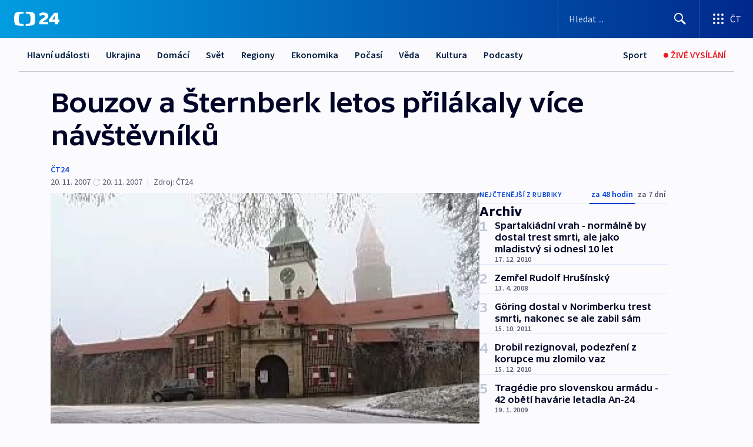

--- FILE ---
content_type: text/html; charset=utf-8
request_url: https://ct24.ceskatelevize.cz/clanek/archiv/bouzov-a-sternberk-letos-prilakaly-vice-navstevniku-252895
body_size: 53174
content:
<!DOCTYPE html><html lang="cs" data-sentry-element="Html" data-sentry-component="MyDocument" data-sentry-source-file="_document.tsx"><head data-sentry-element="Head" data-sentry-source-file="_document.tsx"><meta charSet="utf-8"/><meta content="initial-scale=1.0, width=device-width" name="viewport" data-sentry-element="meta" data-sentry-source-file="_app.tsx"/><meta name="publisher" content="ČT24, Česká televize" data-sentry-element="meta" data-sentry-source-file="_app.tsx"/><meta name="language" content="cs" data-sentry-element="meta" data-sentry-source-file="_app.tsx"/><meta name="theme-color" content="#ffffff" data-sentry-element="meta" data-sentry-source-file="_app.tsx"/><link rel="icon" href="/static/favicon.ico" sizes="any"/><link rel="icon" type="image/svg+xml" href="/static/favicon.svg"/><link rel="icon" type="image/png" href="/static/favicon.png"/><link rel="apple-touch-icon" href="/static/apple-touch-icon.png"/><link rel="manifest" href="/static/manifest.json"/><link rel="canonical" href="https://ct24.ceskatelevize.cz/clanek/archiv/bouzov-a-sternberk-letos-prilakaly-vice-navstevniku-252895"/><link rel="stylesheet" href="https://ctfs.ceskatelevize.cz/static/scripts/cmp/v2.1/orestbida/brands/ct24-light.css"/><title>Bouzov a Šternberk letos přilákaly více návštěvníků — ČT24 — Česká televize</title><meta name="description" content="Olomouc - Poměrně úspěšnou sezonu mají za sebou hrady, zámky a památkové objekty v Olomouckém kraji, které spravuje olomoucký Národní památkový ústav. Hrad Bouzov a Šternberk hlásí oproti loňskému roku nárůst návštěvnosti, na zámcích Velké Losiny a Jánský Vrch a v hanáckém skanzenu Příkazy naopak návštěvníků mírně ubylo. Novinářům to dnes řekli kasteláni jednotlivých objektů."/><meta name="robots" content="index, follow"/><meta name="author" content="ČT24"/><meta property="og:title" content="Bouzov a Šternberk letos přilákaly více návštěvníků"/><meta property="og:description" content="Olomouc - Poměrně úspěšnou sezonu mají za sebou hrady, zámky a památkové objekty v Olomouckém kraji, které spravuje olomoucký Národní památkový ústav. Hrad Bouzov a Šternberk hlásí oproti loňskému roku nárůst návštěvnosti, na zámcích Velké Losiny a Jánský Vrch a v hanáckém skanzenu Příkazy naopak návštěvníků mírně ubylo. Novinářům to dnes řekli kasteláni jednotlivých objektů."/><meta property="og:image" content="https://fs2-ct24.ceskatelevize.cz/image/[base64].jpg?width=1280"/><meta property="og:type" content="article"/><script type="application/ld+json">{"@context":"https://schema.org","@type":"Article","headline":"Bouzov a Šternberk letos přilákaly více návštěvníků","description":"Olomouc - Poměrně úspěšnou sezonu mají za sebou hrady, zámky a památkové objekty v Olomouckém kraji, které spravuje olomoucký Národní památkový ústav. Hrad Bouzov a Šternberk hlásí oproti loňskému roku nárůst návštěvnosti, na zámcích Velké Losiny a Jánský Vrch a v hanáckém skanzenu Příkazy naopak návštěvníků mírně ubylo. Novinářům to dnes řekli kasteláni jednotlivých objektů.","datePublished":"2007-11-20T16:27:00+01:00","dateModified":"2007-11-20T22:46:00+01:00","author":[{"@type":"Person","name":"ČT24"}],"publisher":{"@type":"Organization","name":"ČT24 - Česká televize","logo":{"@type":"ImageObject","url":"https://ctfs.ceskatelevize.cz/static/channels/ct24.svg"}},"image":["https://fs2-ct24.ceskatelevize.cz/image/[base64].jpg?width=1024",{"@type":"ImageObject","url":"https://fs2-ct24.ceskatelevize.cz/image/[base64].jpg?width=1024","caption":"Bouzov","creditText":"Zdroj: ČT24"}],"mainEntityOfPage":{"@type":"WebPage","@id":"https://ct24.ceskatelevize.cz/clanek/archiv/bouzov-a-sternberk-letos-prilakaly-vice-navstevniku-252895"},"keywords":"Archiv, ČT24"}</script><meta name="next-head-count" content="21"/><script id="google-tag-manager" nonce="YzM2MGRkM2EtMDRlMy00ODU2LWE3YmQtZDVkY2Q4ODZkM2Nj" data-sentry-element="Script" data-sentry-source-file="_document.tsx" data-nscript="beforeInteractive">
                        var dataLayer = dataLayer || [];dataLayer.push({
                            "page": { "section": "24" },
                            "app": {"version": "1.73.8", "platform": "Web"}
                        });

                        (function(w,d,s,l,i){w[l]=w[l]||[];w[l].push({'gtm.start':
                        new Date().getTime(),event:'gtm.js'});var f=d.getElementsByTagName(s)[0],
                        j=d.createElement(s),dl=l!='dataLayer'?'&l='+l:'';j.async=true;j.src=
                        'https://www.googletagmanager.com/gtm.js?id='+i+dl;var n=d.querySelector('[nonce]');
                        n&&j.setAttribute('nonce',n.nonce||n.getAttribute('nonce'));f.parentNode.insertBefore(j,f);
                        })(window,document,'script','dataLayer','GTM-WR543Z2');
                  </script><link nonce="YzM2MGRkM2EtMDRlMy00ODU2LWE3YmQtZDVkY2Q4ODZkM2Nj" rel="preload" href="/_next/static/css/eb0e2c75f8046766.css" as="style"/><link nonce="YzM2MGRkM2EtMDRlMy00ODU2LWE3YmQtZDVkY2Q4ODZkM2Nj" rel="stylesheet" href="/_next/static/css/eb0e2c75f8046766.css" data-n-g=""/><link nonce="YzM2MGRkM2EtMDRlMy00ODU2LWE3YmQtZDVkY2Q4ODZkM2Nj" rel="preload" href="/_next/static/css/cf23267297961e52.css" as="style"/><link nonce="YzM2MGRkM2EtMDRlMy00ODU2LWE3YmQtZDVkY2Q4ODZkM2Nj" rel="stylesheet" href="/_next/static/css/cf23267297961e52.css" data-n-p=""/><link nonce="YzM2MGRkM2EtMDRlMy00ODU2LWE3YmQtZDVkY2Q4ODZkM2Nj" rel="preload" href="/_next/static/css/b5b3546fd1e0f7d1.css" as="style"/><link nonce="YzM2MGRkM2EtMDRlMy00ODU2LWE3YmQtZDVkY2Q4ODZkM2Nj" rel="stylesheet" href="/_next/static/css/b5b3546fd1e0f7d1.css" data-n-p=""/><noscript data-n-css="YzM2MGRkM2EtMDRlMy00ODU2LWE3YmQtZDVkY2Q4ODZkM2Nj"></noscript><script defer="" nonce="YzM2MGRkM2EtMDRlMy00ODU2LWE3YmQtZDVkY2Q4ODZkM2Nj" nomodule="" src="/_next/static/chunks/polyfills-42372ed130431b0a.js"></script><script src="/_next/static/chunks/webpack-9d436da92b284dc9.js" nonce="YzM2MGRkM2EtMDRlMy00ODU2LWE3YmQtZDVkY2Q4ODZkM2Nj" defer=""></script><script src="/_next/static/chunks/framework-df2fc3d29a08040c.js" nonce="YzM2MGRkM2EtMDRlMy00ODU2LWE3YmQtZDVkY2Q4ODZkM2Nj" defer=""></script><script src="/_next/static/chunks/main-39313285097fd8c9.js" nonce="YzM2MGRkM2EtMDRlMy00ODU2LWE3YmQtZDVkY2Q4ODZkM2Nj" defer=""></script><script src="/_next/static/chunks/pages/_app-47a8a81abe7733c6.js" nonce="YzM2MGRkM2EtMDRlMy00ODU2LWE3YmQtZDVkY2Q4ODZkM2Nj" defer=""></script><script src="/_next/static/chunks/2852872c-095e82de10fae69e.js" nonce="YzM2MGRkM2EtMDRlMy00ODU2LWE3YmQtZDVkY2Q4ODZkM2Nj" defer=""></script><script src="/_next/static/chunks/75fc9c18-c433d48982ca9a30.js" nonce="YzM2MGRkM2EtMDRlMy00ODU2LWE3YmQtZDVkY2Q4ODZkM2Nj" defer=""></script><script src="/_next/static/chunks/86-353db38eb9faeaaf.js" nonce="YzM2MGRkM2EtMDRlMy00ODU2LWE3YmQtZDVkY2Q4ODZkM2Nj" defer=""></script><script src="/_next/static/chunks/1509-4afa60b80d17ef4b.js" nonce="YzM2MGRkM2EtMDRlMy00ODU2LWE3YmQtZDVkY2Q4ODZkM2Nj" defer=""></script><script src="/_next/static/chunks/8460-92487105c425564e.js" nonce="YzM2MGRkM2EtMDRlMy00ODU2LWE3YmQtZDVkY2Q4ODZkM2Nj" defer=""></script><script src="/_next/static/chunks/1717-e987c59798af39f8.js" nonce="YzM2MGRkM2EtMDRlMy00ODU2LWE3YmQtZDVkY2Q4ODZkM2Nj" defer=""></script><script src="/_next/static/chunks/608-61f15136e3e80c7d.js" nonce="YzM2MGRkM2EtMDRlMy00ODU2LWE3YmQtZDVkY2Q4ODZkM2Nj" defer=""></script><script src="/_next/static/chunks/7444-e60ad12959b52b0e.js" nonce="YzM2MGRkM2EtMDRlMy00ODU2LWE3YmQtZDVkY2Q4ODZkM2Nj" defer=""></script><script src="/_next/static/chunks/3028-ba2a8d82ec1582b5.js" nonce="YzM2MGRkM2EtMDRlMy00ODU2LWE3YmQtZDVkY2Q4ODZkM2Nj" defer=""></script><script src="/_next/static/chunks/4035-8e9f8e7f61c25e84.js" nonce="YzM2MGRkM2EtMDRlMy00ODU2LWE3YmQtZDVkY2Q4ODZkM2Nj" defer=""></script><script src="/_next/static/chunks/2990-59520cf8d197b73c.js" nonce="YzM2MGRkM2EtMDRlMy00ODU2LWE3YmQtZDVkY2Q4ODZkM2Nj" defer=""></script><script src="/_next/static/chunks/pages/article/%5B...slug%5D-952bc5b55d16dac3.js" nonce="YzM2MGRkM2EtMDRlMy00ODU2LWE3YmQtZDVkY2Q4ODZkM2Nj" defer=""></script><script src="/_next/static/Z-Fvt_APwofeyyCl6jn-t/_buildManifest.js" nonce="YzM2MGRkM2EtMDRlMy00ODU2LWE3YmQtZDVkY2Q4ODZkM2Nj" defer=""></script><script src="/_next/static/Z-Fvt_APwofeyyCl6jn-t/_ssgManifest.js" nonce="YzM2MGRkM2EtMDRlMy00ODU2LWE3YmQtZDVkY2Q4ODZkM2Nj" defer=""></script><style nonce="YzM2MGRkM2EtMDRlMy00ODU2LWE3YmQtZDVkY2Q4ODZkM2Nj">.ctg-footer__social {
  color: #6f6f6f;
  display: flex;
  font-size: 1rem;
  align-items: center;
  font-family: SourceSansPro, sans-serif;
  line-height: 1.375rem;
  letter-spacing: 0;
  justify-content: center;
}
.ctg-footer__social-title {
  margin: 0;
  display: none;
  white-space: nowrap;
}
@media (min-width: 768px) {
  .ctg-footer__social-title {
    display: initial;
  }
}
  .ctg-footer__social-title.darkMode {
    color: rgba(255, 255, 255, 0.8);
  }
  .ctg-footer__social-list {
    margin: 0 0 16px 0;
    display: flex;
    padding: 0;
    list-style: none;
  }
@media (min-width: 768px) {
  .ctg-footer__social-list {
    margin: 0 0 0 15px;
  }
}
  .ctg-footer__social-list-item {
    width: 52px;
    margin: 0 4px;
    text-align: center;
  }
@media (min-width: 414px) {
  .ctg-footer__social-list-item {
    width: 64px;
  }
}
  .ctg-footer__social-list-item:first-child {
    margin-left: 0;
  }
  .ctg-footer__social-list-item:last-child {
    margin-right: 0;
  }
  .ctg-footer__social-list-item:hover {
    cursor: pointer;
    text-decoration: underline;
  }
  .ctg-footer__social-list-item:hover img.ctg-footer__icon-no-hover {
    display: none;
  }
  .ctg-footer__social-list-item:hover img.ctg-footer__icon-hover {
    display: block;
  }
  .ctg-footer__social-list-item img {
    width: 36px;
    height: 36px;
    margin: auto;
  }
@media (min-width: 768px) {
  .ctg-footer__social-list-item {
    width: initial;
  }
}
@media (min-width: 768px) {
  .ctg-footer__social-list-item img {
    width: 32px;
    height: 32px;
  }
}
  .ctg-footer__icon-hover {
    display: none;
  }
  .ctg-footer__icon-no-hover {
    display: block;
  }
  .ctg-footer__social-list-item-title {
    color: #6f6f6f;
    font-size: 0.75rem;
    font-family: SourceSansPro, sans-serif;
    font-weight: 400;
    line-height: 18px;
    white-space: nowrap;
    letter-spacing: 0.0375rem;
    text-transform: initial;
  }
@media (min-width: 768px) {
  .ctg-footer__social-list-item-title {
    display: none;
  }
}
  .ctg-footer__social-item-link {
    display: block;
    text-decoration: none;
  }
  .ctg-footer__channels-list {
    width: 100%;
    margin: 0;
    display: none;
    padding: 0;
    list-style: none;
  }
@media (min-width: 768px) {
  .ctg-footer__channels-list {
    display: flex;
  }
}
@media (min-width: 1024px) {
  .ctg-footer__channels-list {
    flex-wrap: wrap;
  }
}
  .ctg-footer__channels-list-item {
    flex: 1 1 auto;
    display: flex;
    margin-bottom: 40px;
    justify-content: center;
  }
@media (min-width: 1024px) {
  .ctg-footer__channels-list-item {
    flex: 0 1 30%;
    justify-content: start;
  }
}
  .ctg-footer__channels-list-item img {
    height: 20px;
  }
@media (min-width: 1024px) {
  .ctg-footer__channels-list-item img {
    height: 24px;
  }
}
  .ctg-footer__sr-only {
    top: auto;
    left: -10000px;
    width: 1px;
    height: 1px;
    overflow: hidden;
    position: absolute;
  }
  .ctg-footer__sub-footer {
    color: #6f6f6f;
    display: flex;
    font-size: 0.875rem;
    font-family: SourceSansPro, sans-serif;
    font-weight: 400;
    line-height: 1.25rem;
    letter-spacing: 0;
    text-transform: initial;
    justify-content: space-between;
  }
  .ctg-footer__sub-footer a {
    color: #041e42;
    transition: color 300ms ease-in;
    text-decoration: none;
  }
  .ctg-footer__sub-footer p {
    margin: 0;
  }
@media (max-width: 413px) {
  .ctg-footer__sub-footer div:first-child span:first-of-type {
    display: block;
  }
}
  .ctg-footer__sub-footer.darkMode span, .ctg-footer__sub-footer.darkMode a {
    color: rgba(255, 255, 255, 0.8);
  }
  .ctg-footer__sub-footer.darkMode p:first-child {
    color: rgba(255, 255, 255, 0.6);
  }
  .ctg-footer__sub-footer a:hover {
    text-decoration: underline;
  }
  .ctg-footer__separator {
    margin: 0px 7px;
  }
@media (max-width: 413px) {
  .ctg-footer__hidden {
    display: none;
  }
}
  .ctg-footer__right-column {
    display: none;
  }
@media (min-width: 768px) {
  .ctg-footer__right-column {
    display: flex;
  }
}
  .ctg-footer__contacts {
    color: #6f6f6f;
    font-size: 1rem;
    text-align: left;
    font-family: SourceSansPro, sans-serif;
    line-height: 20px;
    letter-spacing: 0;
  }
  .ctg-footer__contacts a {
    color: #041e42;
    transition: color 300ms ease-in;
    text-decoration: none;
  }
@media (min-width: 768px) and (max-width: 1023px) {
  .ctg-footer__contacts {
    text-align: center;
  }
}
  .ctg-footer__contacts a:hover {
    text-decoration: underline;
  }
  .ctg-footer__contacts-list {
    margin: 0;
    display: flex;
    flex-direction: column;
    justify-content: center;
  }
@media (min-width: 768px) {
  .ctg-footer__contacts-list {
    flex-direction: row;
  }
}
@media (min-width: 1024px) {
  .ctg-footer__contacts-list {
    justify-content: start;
  }
}
  .ctg-footer__contacts-list.darkMode span {
    color: #FFFFFF;
  }
  .ctg-footer__contacts-link {
    color: #041e42;
    margin: 0 0 0 0;
    display: flex;
    align-self: flex-start;
    line-height: 22px;
    align-content: center;
  }
  .ctg-footer__contacts-link img {
    margin-right: 10px;
  }
  .ctg-footer__contacts-link:first-child {
    margin: 0 0 18px 0;
  }
@media (min-width: 768px) {
  .ctg-footer__contacts-link:first-child {
    margin-right: 26px;
  }
}
  .ctg-footer__strong {
    font-family: SourceSansPro, sans-serif;
    font-weight: 600;
  }
  .ctg-footer__opening-hours {
    color: #000;
    margin: 0 0 16px 0;
  }
  .ctg-footer__opening-hours span:last-child {
    color: #6f6f6f;
    display: inline-block;
    margin-top: 8px;
  }
  .ctg-footer__opening-hours.darkMode span:first-child {
    color: #FFFFFF;
  }
  .ctg-footer__opening-hours.darkMode span:last-child {
    color: rgba(255, 255, 255, 0.8);
  }
  .footer-0-2-1 {  }
  .footer-0-2-1.darkMode {  }
  .footer-0-2-1 hr {
    opacity: 1;
  }
  .wrapper-0-2-2 {
    margin: 0 auto;
    display: grid;
    padding: 32px 16px 24px 16px;
  }
@media (min-width: 768px) {
  .wrapper-0-2-2 {
    padding: 48px 24px 32px 24px;
    grid-row-gap: 0px;
    grid-column-gap: 0px;
    grid-template-rows: repeat(6, auto);
    grid-template-columns: repeat(2, auto);
  }
}
@media (min-width: 1024px) {
  .wrapper-0-2-2 {
    grid-template-rows: repeat(6, auto);
  }
}
  .wrapper-0-2-2 a:focus {
    outline: none;
    box-shadow: 0px 0px 0px 2px #60a0ff;
    border-radius: 4px;
  }
  .logo-0-2-3 {
    display: block;
    justify-self: start;
    margin-bottom: 24px;
  }
  .logo-0-2-3 img {
    height: 24px;
  }
@media (min-width: 768px) {
  .logo-0-2-3 {
    grid-area: 1 / 1 / 2 / 2;
    margin-bottom: 40px;
  }
}
@media (min-width: 1024px) {
  .logo-0-2-3 {
    margin-bottom: 56px;
  }
}
@media (min-width: 768px) {
  .logo-0-2-3 img {
    height: 32px;
  }
}
  .social-0-2-4 {  }
@media (min-width: 768px) {
  .social-0-2-4 {
    grid-area: 1 / 2 / 1 / 3;
    align-self: flex-start;
    justify-content: flex-end;
  }
}
  .contacts-0-2-5 {
    margin-bottom: 22px;
  }
@media (min-width: 768px) {
  .contacts-0-2-5 {
    grid-area: 4 / 1 / 4 / 3;
  }
}
@media (min-width: 1024px) {
  .contacts-0-2-5 {
    grid-area: 3 / 2 / 3 / 3;
  }
}
  .channels-0-2-6 {  }
@media (min-width: 768px) {
  .channels-0-2-6 {
    grid-area: 3 / 1 / 3 / 3;
  }
}
@media (min-width: 1024px) {
  .channels-0-2-6 {
    grid-area: 2 / 2 / 2 / 3;
    align-self: start;
    margin-bottom: 11px;
  }
}
  .divider-0-2-7 {
    width: 100%;
    border: none;
    height: 1px;
    margin: 0 0 16px 0;
    background-color: #e0e0e0;
  }
@media (min-width: 768px) {
  .divider-0-2-7 {
    margin: 0 0 24px 0;
    grid-area: 5 / 1 / 5 / 3;
  }
}
@media (min-width: 1024px) {
  .divider-0-2-7 {
    grid-area: 5 / 1 / 5 / 3;
  }
}
  .dividerMedium-0-2-8 {
    margin: 0 0 16px 0;
  }
  .dividerLow-0-2-9 {
    margin: 0 0 20px 0;
  }
@media (min-width: 768px) {
  .dividerLow-0-2-9 {
    margin: 0 0 12px 0;
  }
}
  .dividerMobile-0-2-10 {  }
@media (min-width: 768px) {
  .dividerMobile-0-2-10 {
    display: none;
  }
}
  .linkList-0-2-11 {
    margin: 0 0 20px 0;
    display: flex;
    padding: 0;
    row-gap: 18px;
    flex-wrap: wrap;
    font-size: 1rem;
    list-style: none;
    font-family: SourceSansPro, sans-serif;
    line-height: 1.375rem;
    letter-spacing: 0;
  }
  .linkList-0-2-11 a {
    color: #041e42;
    transition: color 300ms ease-in;
    text-decoration: none;
  }
@media (min-width: 768px) {
  .linkList-0-2-11 {
    margin: 0 0 40px 0;
    display: grid;
    grid-column: 1 / 3;
    grid-template-columns: repeat(3, 1fr);
  }
  .linkList-0-2-11 #tvProgram {
    grid-area: 1 / 1;
  }
  .linkList-0-2-11 #ziveVysilani {
    grid-area: 2 / 1;
  }
  .linkList-0-2-11 #tvPoplatky {
    grid-area: 3 / 1;
  }
  .linkList-0-2-11 #teletext {
    grid-area: 4 / 1;
  }
  .linkList-0-2-11 #podcasty {
    grid-area: 5 / 1;
  }
  .linkList-0-2-11 #pocasi {
    grid-area: 1 / 2;
  }
  .linkList-0-2-11 #eshop {
    grid-area: 2 / 2;
  }
  .linkList-0-2-11 #mobilniAplikace {
    grid-area: 3 / 2;
  }
  .linkList-0-2-11 #vseoCt {
    grid-area: 4 / 2;
  }
  .linkList-0-2-11 #studioBrno {
    grid-area: 2 / 3;
  }
  .linkList-0-2-11 #proMedia {
    grid-area: 5 / 2;
  }
  .linkList-0-2-11 #studioOstrava {
    grid-area: 1 / 3;
  }
  .linkList-0-2-11 #radaCt {
    grid-area: 6 / 1;
  }
  .linkList-0-2-11 #kariera {
    grid-area: 3 / 3;
  }
  .linkList-0-2-11 #casteDotazy {
    grid-area: 4 / 3;
  }
  .linkList-0-2-11 #kontakty {
    grid-area: 5 / 3;
  }
}
@media (min-width: 1024px) {
  .linkList-0-2-11 {
    margin: 0 0 32px 0;
    display: flex;
    row-gap: 10px;
    grid-area: 2 / 1 / 5 / 2;
  }
}
  .linkList-0-2-11.darkMode {  }
  .linkList-0-2-11.darkMode a {
    color: #FFFFFF;
  }
  .linkList-0-2-11 a:hover {
    text-decoration: underline;
  }
  .linkListItem-0-2-12 {
    flex: 0 1 45%;
    line-height: 22px;
  }
@media (min-width: 768px) {
  .linkListItem-0-2-12 {
    flex: 0 1 33%;
  }
}
@media (min-width: 1024px) {
  .linkListItem-0-2-12 {
    flex: 0 1 50%;
  }
}
  .subFooter-0-2-13 {  }
@media (min-width: 768px) {
  .subFooter-0-2-13 {
    grid-area: 6 / 1 / 6 / 3;
  }
}
  .srOnly-0-2-14 {
    top: auto;
    left: -10000px;
    width: 1px;
    height: 1px;
    overflow: hidden;
    position: absolute;
  }
  .footer-d17-0-2-15 {
    background: #f4f4f4;
  }
  .footer-d17-0-2-15.darkMode {
    background: #001830;
  }
  .wrapper-d18-0-2-16 {
    max-width: 1216px;
  }
  .ctg-header__wrapper {
    width: 100%;
    content: a;
    box-sizing: border-box;
    background-color: #fff;
  }
  .ctg-header__document-disable-scroll-local {  }
@media screen and (max-width: 767px) {
  .ctg-header__document-disable-scroll-local {
    overflow: hidden !important;
    touch-action: none;
    overscroll-behavior: none;
    -webkit-overflow-scrolling: none;
  }
}
  .ctg-header__body-disable-scroll-local {  }
@media screen and (max-width: 767px) {
  .ctg-header__body-disable-scroll-local {
    overflow: hidden !important;
    touch-action: none;
    overscroll-behavior: none;
    -webkit-overflow-scrolling: none;
  }
}
  .ctg-header__document-disable-scroll-global {  }
@media screen and (max-width: 427px) {
  .ctg-header__document-disable-scroll-global {
    overflow: hidden !important;
    touch-action: none;
    overscroll-behavior: none;
    -webkit-overflow-scrolling: none;
  }
}
  .ctg-header__body-disable-scroll-global {  }
@media screen and (max-width: 427px) {
  .ctg-header__body-disable-scroll-global {
    overflow: hidden !important;
    touch-action: none;
    overscroll-behavior: none;
    -webkit-overflow-scrolling: none;
  }
}
  .ctg-header__document-disable-scroll-local-d2 {  }
@media screen and (max-width: 767px) {
  .ctg-header__document-disable-scroll-local-d2 {
    padding-right: 0px !important;
  }
}
  .ctg-header__document-disable-scroll-global-d4 {  }
@media screen and (max-width: 427px) {
  .ctg-header__document-disable-scroll-global-d4 {
    padding-right: 0px !important;
  }
}
  .ctg-header__inset-focus-visible {  }
  .ctg-header__context-menu-item-disabled {  }
  .ctg-header__context-menu-item.ctg-header__context-menu-item-disabled .ctg-header__context-menu-item-link, .ctg-header__context-menu-item.ctg-header__context-menu-item-disabled .ctg-header__context-menu-item-link:hover {
    cursor: auto;
  }
  .ctg-header__context-menu-item-active {  }
  .ctg-header__context-menu-item.ctg-header__context-menu-item-active .ctg-header__context-menu-item-link {
    cursor: default;
    font-family: SourceSansPro, sans-serif;
    font-weight: 600;
  }
  .ctg-header__context-menu-item-link {
    display: flex;
    padding: 9px 26px 9px;
    font-size: 1rem;
    align-items: center;
    font-family: SourceSansPro, sans-serif;
    line-height: 1.375rem;
    letter-spacing: 0;
    vertical-align: sub;
  }
  .ctg-header__context-menu-item:not(.ctg-header__context-menu-item-disabled) .ctg-header__context-menu-item-link:hover {  }
  .ctg-header__context-menu-item-link:hover {
    text-decoration: none;
  }
  .ctg-header__profile-name {  }
  .ctg-header__profile-name + ul li:first-child .ctg-header__context-menu-item-link {
    padding: 0 24px 9px;
  }
  .ctg-header__profile-name + ul li:first-child .ctg-header__context-menu-item-link:hover {
    text-decoration: underline;
    background-color: #fff;
  }
  .ctg-header__context-menu-item-link-is-not {  }
  .ctg-header__context-menu-item-link.ctg-header__context-menu-item-link-is-not {
    outline: none;
  }
  .ctg-header__context-menu-item-link.ctg-header__context-menu-item-link-is-not.focus-visible {
    box-shadow: 0px 0px 0px 2px #60a0ff;
  }
  .ctg-header__context-menu-item {
    color: #393939;
    width: 100%;
    padding: 0;
    max-width: 100%;
    list-style: none;
  }
  .ctg-header__context-menu-item > span {
    display: flex;
    align-items: center;
  }
  .ctg-header__context-menu-item > span > svg {
    fill: currentColor;
    flex: 0 0 auto;
    width: 20px;
    height: 20px;
    margin: 0 8px 0 -28px;
  }
  .ctg-header__context-menu-icon {
    width: 20px;
    display: flex;
    align-items: center;
    margin-right: 18px;
  }
  .ctg-header__context-menu-item-disabled-d0 {  }
  .ctg-header__context-menu-item.ctg-header__context-menu-item-disabled-d0 .ctg-header__context-menu-item-link, .ctg-header__context-menu-item.ctg-header__context-menu-item-disabled-d0 .ctg-header__context-menu-item-link:hover {
    background-color: transparent;
    color: #8d8d8d;
  }
  .ctg-header__context-menu-item-active-d1 {  }
  .ctg-header__context-menu-item.ctg-header__context-menu-item-active-d1 .ctg-header__context-menu-item-link {
    color: #000000;
  }
  .ctg-header__context-menu-item-link-d2 {
    color: #041e42;
  }
  .ctg-header__context-menu-item:not(.ctg-header__context-menu-item-disabled) .ctg-header__context-menu-item-link-d2:hover {
    color: #000000;
    background-color: #f4f4f4;
  }
  .ctg-header__context-menu-item-disabled-d3 {  }
  .ctg-header__context-menu-item.ctg-header__context-menu-item-disabled-d3 .ctg-header__context-menu-item-link, .ctg-header__context-menu-item.ctg-header__context-menu-item-disabled-d3 .ctg-header__context-menu-item-link:hover {
    background-color: transparent;
    color: #8d8d8d;
  }
  .ctg-header__context-menu-item-active-d4 {  }
  .ctg-header__context-menu-item.ctg-header__context-menu-item-active-d4 .ctg-header__context-menu-item-link {
    color: #000000;
  }
  .ctg-header__context-menu-item-link-d5 {
    color: #041e42;
  }
  .ctg-header__context-menu-item:not(.ctg-header__context-menu-item-disabled) .ctg-header__context-menu-item-link-d5:hover {
    color: #000000;
    background-color: #f4f4f4;
  }
  .ctg-header__context-menu-item-disabled-d6 {  }
  .ctg-header__context-menu-item.ctg-header__context-menu-item-disabled-d6 .ctg-header__context-menu-item-link, .ctg-header__context-menu-item.ctg-header__context-menu-item-disabled-d6 .ctg-header__context-menu-item-link:hover {
    background-color: transparent;
    color: #8d8d8d;
  }
  .ctg-header__context-menu-item-active-d7 {  }
  .ctg-header__context-menu-item.ctg-header__context-menu-item-active-d7 .ctg-header__context-menu-item-link {
    color: #000000;
  }
  .ctg-header__context-menu-item-link-d8 {
    color: #041e42;
  }
  .ctg-header__context-menu-item:not(.ctg-header__context-menu-item-disabled) .ctg-header__context-menu-item-link-d8:hover {
    color: #000000;
    background-color: #f4f4f4;
  }
  .ctg-header__context-menu-item-disabled-d9 {  }
  .ctg-header__context-menu-item.ctg-header__context-menu-item-disabled-d9 .ctg-header__context-menu-item-link, .ctg-header__context-menu-item.ctg-header__context-menu-item-disabled-d9 .ctg-header__context-menu-item-link:hover {
    background-color: transparent;
    color: #8d8d8d;
  }
  .ctg-header__context-menu-item-active-d10 {  }
  .ctg-header__context-menu-item.ctg-header__context-menu-item-active-d10 .ctg-header__context-menu-item-link {
    color: #000000;
  }
  .ctg-header__context-menu-item-link-d11 {
    color: #041e42;
  }
  .ctg-header__context-menu-item:not(.ctg-header__context-menu-item-disabled) .ctg-header__context-menu-item-link-d11:hover {
    color: #000000;
    background-color: #f4f4f4;
  }
  .ctg-header__context-menu-item-disabled-d12 {  }
  .ctg-header__context-menu-item.ctg-header__context-menu-item-disabled-d12 .ctg-header__context-menu-item-link, .ctg-header__context-menu-item.ctg-header__context-menu-item-disabled-d12 .ctg-header__context-menu-item-link:hover {
    background-color: transparent;
    color: #8d8d8d;
  }
  .ctg-header__context-menu-item-active-d13 {  }
  .ctg-header__context-menu-item.ctg-header__context-menu-item-active-d13 .ctg-header__context-menu-item-link {
    color: #000000;
  }
  .ctg-header__context-menu-item-link-d14 {
    color: #041e42;
  }
  .ctg-header__context-menu-item:not(.ctg-header__context-menu-item-disabled) .ctg-header__context-menu-item-link-d14:hover {
    color: #000000;
    background-color: #f4f4f4;
  }
  .ctg-header__context-menu-item-disabled-d15 {  }
  .ctg-header__context-menu-item.ctg-header__context-menu-item-disabled-d15 .ctg-header__context-menu-item-link, .ctg-header__context-menu-item.ctg-header__context-menu-item-disabled-d15 .ctg-header__context-menu-item-link:hover {
    background-color: transparent;
    color: #8d8d8d;
  }
  .ctg-header__context-menu-item-active-d16 {  }
  .ctg-header__context-menu-item.ctg-header__context-menu-item-active-d16 .ctg-header__context-menu-item-link {
    color: #000000;
  }
  .ctg-header__context-menu-item-link-d17 {
    color: #041e42;
  }
  .ctg-header__context-menu-item:not(.ctg-header__context-menu-item-disabled) .ctg-header__context-menu-item-link-d17:hover {
    color: #000000;
    background-color: #f4f4f4;
  }
  .ctg-header__context-menu-item-disabled-d18 {  }
  .ctg-header__context-menu-item.ctg-header__context-menu-item-disabled-d18 .ctg-header__context-menu-item-link, .ctg-header__context-menu-item.ctg-header__context-menu-item-disabled-d18 .ctg-header__context-menu-item-link:hover {
    background-color: transparent;
    color: #8d8d8d;
  }
  .ctg-header__context-menu-item-active-d19 {  }
  .ctg-header__context-menu-item.ctg-header__context-menu-item-active-d19 .ctg-header__context-menu-item-link {
    color: #000000;
  }
  .ctg-header__context-menu-item-link-d20 {
    color: #041e42;
  }
  .ctg-header__context-menu-item:not(.ctg-header__context-menu-item-disabled) .ctg-header__context-menu-item-link-d20:hover {
    color: #000000;
    background-color: #f4f4f4;
  }
  .ctg-header__context-menu-item-disabled-d21 {  }
  .ctg-header__context-menu-item.ctg-header__context-menu-item-disabled-d21 .ctg-header__context-menu-item-link, .ctg-header__context-menu-item.ctg-header__context-menu-item-disabled-d21 .ctg-header__context-menu-item-link:hover {
    background-color: transparent;
    color: #8d8d8d;
  }
  .ctg-header__context-menu-item-active-d22 {  }
  .ctg-header__context-menu-item.ctg-header__context-menu-item-active-d22 .ctg-header__context-menu-item-link {
    color: #000000;
  }
  .ctg-header__context-menu-item-link-d23 {
    color: #041e42;
  }
  .ctg-header__context-menu-item:not(.ctg-header__context-menu-item-disabled) .ctg-header__context-menu-item-link-d23:hover {
    color: #000000;
    background-color: #f4f4f4;
  }
  .ctg-header__context-menu-item-disabled-d24 {  }
  .ctg-header__context-menu-item.ctg-header__context-menu-item-disabled-d24 .ctg-header__context-menu-item-link, .ctg-header__context-menu-item.ctg-header__context-menu-item-disabled-d24 .ctg-header__context-menu-item-link:hover {
    background-color: transparent;
    color: #8d8d8d;
  }
  .ctg-header__context-menu-item-active-d25 {  }
  .ctg-header__context-menu-item.ctg-header__context-menu-item-active-d25 .ctg-header__context-menu-item-link {
    color: #000000;
  }
  .ctg-header__context-menu-item-link-d26 {
    color: #041e42;
  }
  .ctg-header__context-menu-item:not(.ctg-header__context-menu-item-disabled) .ctg-header__context-menu-item-link-d26:hover {
    color: #000000;
    background-color: #f4f4f4;
  }
  .ctg-header__context-menu-item-disabled-d27 {  }
  .ctg-header__context-menu-item.ctg-header__context-menu-item-disabled-d27 .ctg-header__context-menu-item-link, .ctg-header__context-menu-item.ctg-header__context-menu-item-disabled-d27 .ctg-header__context-menu-item-link:hover {
    background-color: transparent;
    color: #8d8d8d;
  }
  .ctg-header__context-menu-item-active-d28 {  }
  .ctg-header__context-menu-item.ctg-header__context-menu-item-active-d28 .ctg-header__context-menu-item-link {
    color: #000000;
  }
  .ctg-header__context-menu-item-link-d29 {
    color: #041e42;
  }
  .ctg-header__context-menu-item:not(.ctg-header__context-menu-item-disabled) .ctg-header__context-menu-item-link-d29:hover {
    color: #000000;
    background-color: #f4f4f4;
  }
  .ctg-header__context-menu-item-disabled-d30 {  }
  .ctg-header__context-menu-item.ctg-header__context-menu-item-disabled-d30 .ctg-header__context-menu-item-link, .ctg-header__context-menu-item.ctg-header__context-menu-item-disabled-d30 .ctg-header__context-menu-item-link:hover {
    background-color: transparent;
    color: #8d8d8d;
  }
  .ctg-header__context-menu-item-active-d31 {  }
  .ctg-header__context-menu-item.ctg-header__context-menu-item-active-d31 .ctg-header__context-menu-item-link {
    color: #000000;
  }
  .ctg-header__context-menu-item-link-d32 {
    color: #041e42;
  }
  .ctg-header__context-menu-item:not(.ctg-header__context-menu-item-disabled) .ctg-header__context-menu-item-link-d32:hover {
    color: #000000;
    background-color: #f4f4f4;
  }
  .ctg-header__context-menu-item-disabled-d33 {  }
  .ctg-header__context-menu-item.ctg-header__context-menu-item-disabled-d33 .ctg-header__context-menu-item-link, .ctg-header__context-menu-item.ctg-header__context-menu-item-disabled-d33 .ctg-header__context-menu-item-link:hover {
    background-color: transparent;
    color: #8d8d8d;
  }
  .ctg-header__context-menu-item-active-d34 {  }
  .ctg-header__context-menu-item.ctg-header__context-menu-item-active-d34 .ctg-header__context-menu-item-link {
    color: #000000;
  }
  .ctg-header__context-menu-item-link-d35 {
    color: #041e42;
  }
  .ctg-header__context-menu-item:not(.ctg-header__context-menu-item-disabled) .ctg-header__context-menu-item-link-d35:hover {
    color: #000000;
    background-color: #f4f4f4;
  }
  .ctg-header__context-menu-item-disabled-d36 {  }
  .ctg-header__context-menu-item.ctg-header__context-menu-item-disabled-d36 .ctg-header__context-menu-item-link, .ctg-header__context-menu-item.ctg-header__context-menu-item-disabled-d36 .ctg-header__context-menu-item-link:hover {
    background-color: transparent;
    color: #8d8d8d;
  }
  .ctg-header__context-menu-item-active-d37 {  }
  .ctg-header__context-menu-item.ctg-header__context-menu-item-active-d37 .ctg-header__context-menu-item-link {
    color: #000000;
  }
  .ctg-header__context-menu-item-link-d38 {
    color: #041e42;
  }
  .ctg-header__context-menu-item:not(.ctg-header__context-menu-item-disabled) .ctg-header__context-menu-item-link-d38:hover {
    color: #000000;
    background-color: #f4f4f4;
  }
  .ctg-header__local-menu-mobile-nav {
    width: 100%;
    display: none;
    position: relative;
    box-shadow: 0px 1px 3px rgba(0, 0, 0, 0.2), 0px 12px 24px -8px rgba(0, 0, 0, 0.15);
    margin-left: auto;
    background-color: #fff;
  }
  .ctg-header__local-menu-mobile-nav .ctg-header__context-menu {
    width: 100%;
    padding: 16px 0;
    box-shadow: none;
    background-color: transparent;
  }
  .ctg-header__local-menu-mobile-nav .ctg-header__context-menu li.ctg-header__context-menu-item-active > a, .ctg-header__local-menu-mobile-nav .ctg-header__context-menu li.ctg-header__context-menu-item-active > span, .ctg-header__local-menu-mobile-nav .ctg-header__context-menu li > a:hover {
    color: #041e42;
  }
  .ctg-header__local-menu-mobile-nav .ctg-header__context-menu li:not(.ctg-header__context-menu-item-disabled) > a:hover, .ctg-header__local-menu-mobile-nav .ctg-header__context-menu li:not(.ctg-header__context-menu-item-disabled) > span.ctg-header__local-menu-mobile-nav .ctg-header__context-menu li:not(.ctg-header__context-menu-item-disabled):hover {
    background-color: #f4f4f4;
  }
  .ctg-header__local-menu-mobile-nav-visible {
    display: block;
  }
  .ctg-header__local-menu-mobile-nav-wrapper {
    top: 105px;
    left: 0;
    width: 100%;
    height: calc(100% - 105px);
    padding: 0;
    z-index: 101;
    overflow: auto;
    position: fixed;
    visibility: hidden;
    background-color: rgba(0, 0, 0, .3);
  }
  .ctg-header__local-menu-mobile-nav-wrapper-visible {
    visibility: visible;
  }
  .ctg-header__local-menu-mobile-button-wrapper {
    color: inherit;
    display: flex;
    align-items: center;
  }
  .ctg-header__local-menu-mobile-button-wrapper > button {
    color: inherit;
    display: flex;
    padding: 10px 16px;
    align-items: center;
  }
  .ctg-header__local-menu-mobile-button > svg {
    color: inherit;
    width: 24px;
    height: 24px;
    margin-right: 4px;
  }
  .ctg-header__local-menu-mobile-button > span {
    color: inherit;
    font-size: 1rem;
    font-family: SourceSansPro, sans-serif;
    line-height: 1;
  }
  .ctg-header__inset-focus-visible {  }
  .ctg-header__hotlink-nav-list-item {
    position: relative;
  }
@media (max-width: 767px) {
  .ctg-header__hotlink-nav-list-item {
    border-left: 1px solid rgba(0, 0, 0, 0.2);
  }
}
  .ctg-header__hotlink-nav-list-item > a, .ctg-header__hotlink-nav-list-item > button, .ctg-header__hotlink-nav-list-item > span {
    height: 100%;
    margin: 0;
    display: flex;
    position: relative;
    font-size: 16px;
    box-sizing: border-box;
    transition: backgroundColor 150ms, borderColor 150ms,color 150ms;
    align-items: center;
    font-family: SourceSansPro, sans-serif;
    font-weight: 600;
    line-height: 1.314rem;
    padding-top: 5px;
    white-space: nowrap;
    padding-left: 14px;
    padding-right: 14px;
    letter-spacing: normal;
    padding-bottom: 5px;
    justify-content: center;
    text-decoration: none;
  }
  .ctg-header__hotlink-nav-list-item > span {
    cursor: default;
  }
  .ctg-header__hotlink-nav-list-item > a svg, .ctg-header__hotlink-nav-list-item > button svg, .ctg-header__hotlink-nav-list-item > span svg {
    margin-right: 4px;
  }
  .ctg-header__hotlink-nav-list-item-active.ctg-header__hotlink-nav-list-item > a svg, .ctg-header__hotlink-nav-list-item-active.ctg-header__hotlink-nav-list-item > button svg, .ctg-header__hotlink-nav-list-item-active.ctg-header__hotlink-nav-list-item > span svg {  }
  .ctg-header__hotlink-nav-list-item-active.ctg-header__hotlink-nav-list-item > a, .ctg-header__hotlink-nav-list-item-active.ctg-header__hotlink-nav-list-item > button, .ctg-header__hotlink-nav-list-item-active.ctg-header__hotlink-nav-list-item > span {  }
@media (hover: hover) {
  .ctg-header__hotlink-nav-list-item > a, .ctg-header__hotlink-nav-list-item > button, .ctg-header__hotlink-nav-list-item > span {  }
  .ctg-header__hotlink-nav-list-item > a:hover svg, .ctg-header__hotlink-nav-list-item > button:hover svg, .ctg-header__hotlink-nav-list-item > span:hover svg {  }
  .ctg-header__hotlink-nav-list-item > a:hover, .ctg-header__hotlink-nav-list-item > button:hover, .ctg-header__hotlink-nav-list-item > span:hover {
    text-decoration: none;
  }
}
  .ctg-header__hotlink-nav-list-item-active {  }
  .ctg-header__hotlink-nav-list-item-active:before {
    left: 50%;
    width: 0;
    bottom: -6px;
    height: 0;
    content: "";
    position: absolute;
    border-left: 6px solid transparent;
    margin-left: -6px;
    border-right: 6px solid transparent;
  }
  .ctg-header__hotlink-nav-list-item-d0 {  }
  .ctg-header__hotlink-nav-list-item-d0 > a, .ctg-header__hotlink-nav-list-item-d0 > button, .ctg-header__hotlink-nav-list-item-d0 > span {
    background-color: transparent;
    color: #041e42;
  }
  .ctg-header__hotlink-nav-list-item-d0 > a svg, .ctg-header__hotlink-nav-list-item-d0 > button svg, .ctg-header__hotlink-nav-list-item-d0 > span svg {
    color: inherit;
  }
  .ctg-header__hotlink-nav-list-item-active.ctg-header__hotlink-nav-list-item-d0 > a svg, .ctg-header__hotlink-nav-list-item-active.ctg-header__hotlink-nav-list-item-d0 > button svg, .ctg-header__hotlink-nav-list-item-active.ctg-header__hotlink-nav-list-item-d0 > span svg {
    color: inherit;
  }
  .ctg-header__hotlink-nav-list-item-active.ctg-header__hotlink-nav-list-item-d0 > a, .ctg-header__hotlink-nav-list-item-active.ctg-header__hotlink-nav-list-item-d0 > button, .ctg-header__hotlink-nav-list-item-active.ctg-header__hotlink-nav-list-item-d0 > span {
    background-color: #041e42;
    color: #fff;
    border-color: #041e42;
  }
@media (hover: hover) {
  .ctg-header__hotlink-nav-list-item-d0 > a, .ctg-header__hotlink-nav-list-item-d0 > button, .ctg-header__hotlink-nav-list-item-d0 > span {  }
  .ctg-header__hotlink-nav-list-item-d0 > a:hover svg, .ctg-header__hotlink-nav-list-item-d0 > button:hover svg, .ctg-header__hotlink-nav-list-item-d0 > span:hover svg {
    color: inherit;
  }
  .ctg-header__hotlink-nav-list-item-d0 > a:hover, .ctg-header__hotlink-nav-list-item-d0 > button:hover, .ctg-header__hotlink-nav-list-item-d0 > span:hover {
    background-color: #041e42;
    color: #fff;
    border-color: #041e42;
  }
}
  .ctg-header__hotlink-nav-list-item-active-d2 {  }
  .ctg-header__hotlink-nav-list-item-active-d2:before {
    border-top: 6px solid #041e42;
  }
  .ctg-header__hotlink-nav-list-item-d3 {  }
  .ctg-header__hotlink-nav-list-item-d3 > a, .ctg-header__hotlink-nav-list-item-d3 > button, .ctg-header__hotlink-nav-list-item-d3 > span {
    background-color: transparent;
    color: #041e42;
  }
  .ctg-header__hotlink-nav-list-item-d3 > a svg, .ctg-header__hotlink-nav-list-item-d3 > button svg, .ctg-header__hotlink-nav-list-item-d3 > span svg {
    color: inherit;
  }
  .ctg-header__hotlink-nav-list-item-active.ctg-header__hotlink-nav-list-item-d3 > a svg, .ctg-header__hotlink-nav-list-item-active.ctg-header__hotlink-nav-list-item-d3 > button svg, .ctg-header__hotlink-nav-list-item-active.ctg-header__hotlink-nav-list-item-d3 > span svg {
    color: inherit;
  }
  .ctg-header__hotlink-nav-list-item-active.ctg-header__hotlink-nav-list-item-d3 > a, .ctg-header__hotlink-nav-list-item-active.ctg-header__hotlink-nav-list-item-d3 > button, .ctg-header__hotlink-nav-list-item-active.ctg-header__hotlink-nav-list-item-d3 > span {
    background-color: #041e42;
    color: #fff;
    border-color: #041e42;
  }
@media (hover: hover) {
  .ctg-header__hotlink-nav-list-item-d3 > a, .ctg-header__hotlink-nav-list-item-d3 > button, .ctg-header__hotlink-nav-list-item-d3 > span {  }
  .ctg-header__hotlink-nav-list-item-d3 > a:hover svg, .ctg-header__hotlink-nav-list-item-d3 > button:hover svg, .ctg-header__hotlink-nav-list-item-d3 > span:hover svg {
    color: inherit;
  }
  .ctg-header__hotlink-nav-list-item-d3 > a:hover, .ctg-header__hotlink-nav-list-item-d3 > button:hover, .ctg-header__hotlink-nav-list-item-d3 > span:hover {
    background-color: #041e42;
    color: #fff;
    border-color: #041e42;
  }
}
  .ctg-header__hotlink-nav-list-item-active-d5 {  }
  .ctg-header__hotlink-nav-list-item-active-d5:before {
    border-top: 6px solid #041e42;
  }
  .ctg-header__hotlink-nav-list {
    height: 100%;
    margin: 0;
    display: flex;
    padding: 0;
    position: relative;
    list-style-type: none;
  }
  .ctg-header__hotlink-nav-button-container {
    position: relative;
  }
  .ctg-header__local-menu-nav-list-item {
    position: relative;
    max-width: 235px;
  }
  .ctg-header__local-menu-nav-list-item > a, .ctg-header__local-menu-nav-list-item > button, .ctg-header__local-menu-nav-list-item > span {
    color: #041e42;
    height: 57px;
    margin: 0;
    display: block;
    padding: 0 14px;
    overflow: hidden;
    position: relative;
    font-size: 1rem;
    box-sizing: border-box;
    transition: background-color 150ms, border-color 150ms,color 150ms;
    font-family: SourceSansPro, sans-serif;
    font-weight: 600;
    line-height: 57px;
    white-space: nowrap;
    text-overflow: ellipsis;
    letter-spacing: normal;
    text-decoration: none;
  }
  .ctg-header__local-menu-nav-list-item > span {
    cursor: default;
  }
  .ctg-header__local-menu-nav-list-item a {
    text-decoration: none;
  }
  .ctg-header__local-menu-nav-list-item-active.ctg-header__local-menu-nav-list-item > a, .ctg-header__local-menu-nav-list-item > a:hover, .ctg-header__local-menu-nav-list-item-active.ctg-header__local-menu-nav-list-item > button, .ctg-header__local-menu-nav-list-item > button:hover, .ctg-header__local-menu-nav-list-item-active.ctg-header__local-menu-nav-list-item > span, .ctg-header__local-menu-nav-list-item > span:hover {
    color: #fff;
    border-color: #041e42;
    text-decoration: none;
    background-color: #041e42;
  }
  .ctg-header__local-menu-nav-list-item-active:before {
    left: 50%;
    width: 0;
    bottom: -6px;
    height: 0;
    content: "";
    position: absolute;
    border-top: 6px solid #041e42;
    border-left: 6px solid transparent;
    margin-left: -6px;
    border-right: 6px solid transparent;
  }
  .ctg-header__local-menu-nav.ctg-header__local-menu-nav-gradient {
    mask-size: auto;
    mask-image: linear-gradient( to right, black calc(100% - 150px), transparent calc(100% - 100px));
    mask-repeat: no-repeat, no-repeat;
    mask-position: 0 0, 100% 0;
    -webkit-mask-size: auto;
    -webkit-mask-image: linear-gradient( to right, black calc(100% - 150px), transparent calc(100% - 100px));
    -webkit-mask-repeat: no-repeat, no-repeat;
    -webkit-mask-position: 0 0, 100% 0;
  }
  .ctg-header__local-menu-nav-list {
    width: fit-content;
    margin: 0;
    display: flex;
    padding: 0;
    position: relative;
    list-style-type: none;
  }
  .ctg-header__local-menu-nav-button-container {
    position: relative;
  }
  .ctg-header__local-menu-nav-button-container .ctg-header__context-menu {
    left: -30px;
  }
  .ctg-header__local-menu-nav-button:before {
    left: 50%;
    bottom: -6px;
    height: 0;
    content: "";
    display: block;
    opacity: 0;
    z-index: 2;
    position: absolute;
    transform: translateX(-50%);
    border-top: 6px solid #041e42;
    transition: opacity .150ms ease;
    border-left: 6px solid transparent;
    border-right: 6px solid transparent;
    pointer-events: none;
  }
  .ctg-header__local-menu-nav-button:hover {
    cursor: pointer;
  }
  .ctg-header__local-menu-nav-button-active {
    color: #fff !important;
    background-color: #041e42;
  }
  .ctg-header__local-menu-nav-button-active:before {
    opacity: 1;
  }
  .ctg-header__local-menu-nav-button-active.dark {
    color: #041e42 !important;
    background-color: #fff !important;
  }
  .ctg-header__local-menu-nav-button-active.dark:before {
    border-top: 6px solid #fff;
  }
  .ctg-header__local-menu-wrapper {
    position: relative;
  }
@media screen and (min-width: 768px) {
  .ctg-header__local-menu-wrapper {
    margin: 0 auto;
    padding: 0 24px;
    max-width: 1168px;
  }
}
  .ctg-header__local-menu {
    height: 49px;
    display: grid;
    z-index: 1;
    position: relative;
    box-sizing: border-box;
    align-items: center;
    border-bottom: 1px solid rgba(0, 0, 0, 0.2);
    justify-content: stretch;
    grid-template-columns: 1fr min-content min-content;
  }
@media screen and (min-width: 768px) {
  .ctg-header__local-menu {
    height: 57px;
    max-width: 100%;
    grid-template-rows: 57px;
    grid-template-columns: minmax(0, 100%) min-content min-content;
  }
  .ctg-header__local-menu.secondaryMenu {
    height: auto;
  }
}
  .ctg-header__local-menu.hideBottomLine {
    height: 48px;
    border-bottom: 0;
  }
@media screen and (min-width: 768px) {
  .ctg-header__local-menu.hideBottomLine {
    height: 56px;
    grid-template-rows: 56px;
  }
}
  .ctg-header__local-menu-secondary-wrapper {
    width: 100%;
  }
  .ctg-header__local-nav-wrapper {
    display: none;
  }
@media screen and (min-width: 768px) {
  .ctg-header__local-nav-wrapper {
    display: block;
    position: relative;
  }
}
  .ctg-header__hotlink-nav-wrapper {
    height: 100%;
    position: relative;
  }
@media screen and (min-width: 768px) {
  .ctg-header__hotlink-nav-wrapper {
    display: block;
    position: relative;
  }
}
  .ctg-header__local-menu-mobile-button-wrapper {
    height: 100%;
  }
@media screen and (min-width: 768px) {
  .ctg-header__local-menu-mobile-button-wrapper {
    display: none;
  }
}
  .ctg-header__local-menu-mobile-button-wrapper .ctg-header__local-menu-mobile-button {
    width: 100%;
    height: 100%;
  }
  .ctg-header__local-menu-mobile-button-wrapper .ctg-header__local-menu-mobile-button.ctg-header__local-menu-mobile-button-active {
    background-color: rgba(0, 0, 0, 0.04);
  }
@media (hover: hover) {
  .ctg-header__local-menu-mobile-button-wrapper .ctg-header__local-menu-mobile-button:hover {
    color: #fff;
    background-color: #041e42;
  }
  .inverted .ctg-header__local-menu-mobile-button-wrapper .ctg-header__local-menu-mobile-button:hover {
    color: #fff;
    background-color: transparent;
  }
}
  .ctg-header__header-dark .ctg-header__local-menu-nav-list-item > a, .ctg-header__header-dark .ctg-header__local-menu-nav-list-item > button, .ctg-header__header-dark .ctg-header__local-menu-nav-list-item > span {
    color: #fff;
  }
  .ctg-header__header-dark .ctg-header__local-menu-nav-list-item.ctg-header__local-menu-nav-list-item-active > a, .ctg-header__header-dark .ctg-header__local-menu-nav-list-item.ctg-header__local-menu-nav-list-item-active > button, .ctg-header__header-dark .ctg-header__local-menu-nav-list-item.ctg-header__local-menu-nav-list-item-active > span {
    color: #041e42;
    border-color: #fff;
    background-color: #fff;
  }
  .ctg-header__header-dark .ctg-header__local-menu-nav-list-item.ctg-header__local-menu-nav-list-item-active:before {
    border-top-color: #fff;
  }
  .ctg-header__header-dark .ctg-header__local-menu-nav-list-item > a:hover, .ctg-header__header-dark .ctg-header__local-menu-nav-list-item > button:hover, .ctg-header__header-dark .ctg-header__local-menu-nav-list-item > span:hover {
    color: #041e42;
    border-color: #fff;
    background-color: #fff;
  }
  .ctg-header__header-dark .ctg-header__hotlink-nav-list-item > a, .ctg-header__header-dark .ctg-header__hotlink-nav-list-item > button, .ctg-header__header-dark .ctg-header__hotlink-nav-list-item > span {
    color: #fff;
  }
@media screen and (max-width: 767px) {
  .ctg-header__header-dark .ctg-header__hotlink-nav-list-item {
    border-color: rgba(255, 255, 255, 0.2);;
  }
}
  .ctg-header__header-dark .ctg-header__hotlink-nav-list-item.ctg-header__hotlink-nav-list-item-active > a, .ctg-header__header-dark .ctg-header__hotlink-nav-list-item.ctg-header__hotlink-nav-list-item-active > button, .ctg-header__header-dark .ctg-header__hotlink-nav-list-item.ctg-header__hotlink-nav-list-item-active > span {
    color: #041e42;
    border-color: #fff;
    background-color: #fff;
  }
  .ctg-header__header-dark .ctg-header__hotlink-nav-list-item.ctg-header__hotlink-nav-list-item-active > a:before, .ctg-header__header-dark .ctg-header__hotlink-nav-list-item.ctg-header__hotlink-nav-list-item-active > button:before, .ctg-header__header-dark .ctg-header__hotlink-nav-list-item.ctg-header__hotlink-nav-list-item-active > span:before {
    border-top: 6px solid white;
  }
  .ctg-header__hotlink-nav-list-item-active.ctg-header__header-dark .ctg-header__hotlink-nav-list-item > a, .ctg-header__header-dark .ctg-header__hotlink-nav-list-item > a:hover, .ctg-header__hotlink-nav-list-item-active.ctg-header__header-dark .ctg-header__hotlink-nav-list-item > button, .ctg-header__header-dark .ctg-header__hotlink-nav-list-item > button:hover, .ctg-header__hotlink-nav-list-item-active.ctg-header__header-dark .ctg-header__hotlink-nav-list-item > span, .ctg-header__header-dark .ctg-header__hotlink-nav-list-item > span:hover {
    color: #041e42;
    border-color: #fff;
    background-color: #fff;
  }
  .ctg-header__hotlink-nav-list-item-active.ctg-header__header-dark .ctg-header__hotlink-nav-list-item > a:before, .ctg-header__hotlink-nav-list-item-active.ctg-header__header-dark .ctg-header__hotlink-nav-list-item > button:before, .ctg-header__hotlink-nav-list-item-active.ctg-header__header-dark .ctg-header__hotlink-nav-list-item > span:before {
    border-top: 6px solid white;
  }
  .ctg-header__header-dark .ctg-header__local-menu {
    border-bottom: 1px solid rgba(255, 255, 255, 0.2);
  }
  .ctg-header__header-dark .ctg-header__hotlink-nav-wrapper button:hover, .ctg-header__header-dark .ctg-header__hotlink-nav-wrapper button.ctg-header__local-menu-mobile-button-active {
    color: #041e42;
    background-color: #fff;
  }
  .ctg-header__header-dark .ctg-header__local-menu-mobile-button-wrapper .ctg-header__local-menu-mobile-button.ctg-header__local-menu-mobile-button-active {
    color: #041e42;
    height: calc(100% + 1px);
    background-color: #fff;
  }
@media (hover: hover) {
  .ctg-header__header-dark .ctg-header__local-menu-mobile-button-wrapper .ctg-header__local-menu-mobile-button:hover {
    color: #041e42;
    background-color: #fff;
  }
  .inverted .ctg-header__header-dark .ctg-header__local-menu-mobile-button-wrapper .ctg-header__local-menu-mobile-button:hover {
    color: #fff;
    background-color: #041e42;
  }
}
  .ctg-header__global-menu-logo-wrapper {
    display: flex;
    align-items: center;
  }
@media (max-width: 359px) {
  .ctg-header__global-menu-logo-wrapper {
    border-left: 0;
  }
}
  .ctg-header__global-menu-logo-link {
    height: 20px;
    margin: 0 16px;
  }
@media (min-width: 360px) {
  .ctg-header__global-menu-logo-link {
    height: 24px;
  }
}
@media (min-width: 768px) {
  .ctg-header__global-menu-logo-link {
    margin-top: 0;
    margin-left: 24px;
    margin-right: 24px;
    margin-bottom: 0;
  }
}
  .ctg-header__global-menu-logo {
    height: 100%;
    display: block;
    max-height: 100%;
  }
  .ctg-header__has-shp-nav {  }
  .ctg-header__global-menu-wrapper {
    height: 56px;
    display: flex;
    position: relative;
    background: transparent;
    align-items: center;
    border-bottom: 1px solid rgba(0, 0, 0, .2);
  }
@media screen and (min-width: 768px) {
  .ctg-header__global-menu-wrapper {
    height: 65px;
  }
}
  .ctg-header__background-class {  }
  .ctg-header__global-menu-right-items {  }
  .ctg-header__global-menu-wrapper .ctg-header__global-menu-right-items {
    height: 100%;
    display: flex;
    margin-left: auto;
  }
  .ctg-header__global-menu-logo-wrapper {  }
  .ctg-header__global-menu-wrapper .ctg-header__global-menu-logo-wrapper {
    flex: 0 1 auto;
    color: inherit;
    height: 100%;
  }
  .ctg-header__background-class-d0 {
    background: linear-gradient(90deg, #019CE1 0%, #00288C 100%);
  }
  .ctg-header__global-menu-nav-button-wrapper {
    color: #041e42;
    height: 100%;
    display: flex;
    box-sizing: border-box;
    align-items: center;
    border-left: 1px solid rgba(0, 0, 0, 0.2);
  }
  .ctg-header__global-menu-nav-button-wrapper > a, .ctg-header__global-menu-nav-button-wrapper > button {
    transition: backgroundColor 200ms,color 200ms;
  }
  .ctg-header__global-menu-nav-button-wrapper searchInput {
    color: #000;
  }
@media (hover: hover) {
  .ctg-header__global-menu-nav-button-wrapper > a:hover, .ctg-header__global-menu-nav-button-wrapper > button:hover {
    background-color: rgba(0, 0, 0, 0.04);
  }
}
   .ctg-header__global-menu-nav-button-wrapper > .ctg-header__menu-button-active {
    background-color: rgba(0, 0, 0, 0.04);
  }
  .ctg-header__global-menu-nav-button-wrapper > button {
    display: flex;
    padding: 10px 20px;
    align-items: center;
  }
@media (max-width: 767px) {
  .ctg-header__global-menu-nav-button-wrapper {
    border-left: 0;
  }
  mobileSearchOpened .ctg-header__global-menu-nav-button-wrapper {
    display: none;
  }
}
  .ctg-header__global-menu-nav-button-wrapper.dark {
    color: #fff;
    border-left-color: rgba(255, 255, 255, 0.2);
  }
  .ctg-header__global-menu-nav-button-wrapper.dark searchInput {
    color: #fff;
  }
@media (hover: hover) {
  .ctg-header__global-menu-nav-button-wrapper.dark > a:hover, .ctg-header__global-menu-nav-button-wrapper.dark > button:hover {
    background-color: rgba(255, 255, 255, 0.08);
  }
}
  .ctg-header__global-menu-nav-button-wrapper.dark > .ctg-header__menu-button-active {
    background-color: rgba(255, 255, 255, 0.08);
  }
  .ctg-header__menu-button > svg {
    color: inherit;
    width: 24px;
    height: 24px;
    margin-right: 8px;
  }
  .ctg-header__menu-button > span {
    color: inherit;
    font-family: SourceSansPro, sans-serif;
    line-height: 24px;
  }
  .ctg-header__search-wrapper {
    color: #041e42;
    height: 100%;
    position: relative;
    box-sizing: border-box;
    border-left: 1px solid rgba(0, 0, 0, 0.2);
  }
  .ctg-header__search-wrapper > a, .ctg-header__search-wrapper > button {
    transition: backgroundColor 200ms,color 200ms;
  }
  .ctg-header__search-wrapper .ctg-header__search-input {
    color: #000;
  }
@media (hover: hover) {
  .ctg-header__search-wrapper > a:hover, .ctg-header__search-wrapper > button:hover {
    background-color: rgba(0, 0, 0, 0.04);
  }
}
   .ctg-header__search-wrapper > menuButtonActive {
    background-color: rgba(0, 0, 0, 0.04);
  }
@media (min-width: 768px) {
  .ctg-header__search-wrapper {
    width: 240px;
  }
}
  .ctg-header__search-wrapper.dark {
    color: #fff;
    border-left-color: rgba(255, 255, 255, 0.2);
  }
  .ctg-header__search-wrapper.dark .ctg-header__search-input {
    color: #fff;
  }
  .ctg-header__search-wrapper.dark > a:hover, .ctg-header__search-wrapper.dark > button:hover, .ctg-header__search-wrapper.dark > menuButtonActive {
    background-color: rgba(255, 255, 255, 0.08);
  }
  .ctg-header__search-wrapper-mobile {
    display: flex;
  }
@media (max-width: 359px) {
  .ctg-header__search-wrapper-mobile {
    border-left: 0;
  }
}
  .ctg-header__search-wrapper-mobile-opened {
    width: 100%;
  }
  .ctg-header__search-form {
    color: inherit;
    height: 100%;
    position: relative;
  }
  .ctg-header__search-form button {
    top: 0;
    color: inherit;
    right: 0;
    border: 0;
    height: 100%;
    margin: 0;
    display: block;
    padding: 10px 20px;
    position: absolute;
    font-size: 0;
    background: none;
    font-family: SourceSansPro, sans-serif;
  }
  .ctg-header__search-wrapper-mobile:not(.ctg-header__search-wrapper-mobile-opened) .ctg-header__search-form {
    display: none;
  }
  .ctg-header__search-wrapper-mobile .ctg-header__search-form {
    flex: 1 1 auto;
    display: flex;
  }
@media screen and (min-width: 768px) and (max-width: 1279px) {
  .ctg-header__has-shp-nav .ctg-header__search-form button {
    padding: 10px 16px;
  }
}
@media screen and (max-width: 767px) {
  .ctg-header__search-form button {
    animation: ctg-search-button-hide 200ms forwards;
  }
}
  .ctg-header__search-input {
    flex: 0 1 auto;
    color: inherit;
    width: 100%;
    border: 0;
    height: 100%;
    display: block;
    outline: none;
    padding: 0 60px 0 18px;
    font-size: 1rem;
    appearance: none;
    box-sizing: border-box;
    font-family: SourceSansPro, sans-serif;
    border-radius: 0;
    background-color: transparent;
  }
  .ctg-header__search-input::placeholder {
    color: inherit;
    opacity: 0.8;
  }
  .ctg-header__search-input::-webkit-search-cancel-button {
    appearance: none;
  }
  .ctg-header__search-input:-webkit-autofill {
    transition-delay: 999999s !important;
    transition-property: background-color, color;
  }
  .ctg-header__search-wrapper-mobile .ctg-header__search-input {
    flex: 1 1 100%;
    height: 100%;
    padding: 0 64px 0 14px;
  }
  .ctg-header__search-mobile-button {
    display: flex;
    padding: 10px 10px;
    align-items: center;
    justify-content: center;
  }
  .ctg-header__search-wrapper:not(.ctg-header__search-wrapper-mobile) .ctg-header__search-mobile-button {
    display: none;
  }
@media screen and (min-width: 768px) and (max-width: 1279px) {
  .ctg-header__has-shp-nav .ctg-header__search-mobile-button {
    width: 64px;
  }
}
  .ctg-header__search-wrapper-mobile.ctg-header__search-wrapper-mobile-opened .ctg-header__search-mobile-show-button {
    display: none;
  }
  .ctg-header__search-mobile-hide-button {
    width: 54px;
    border-left: 1px solid rgba(0, 0, 0, 0.2);
  }
  .ctg-header__search-wrapper-mobile:not(.ctg-header__search-wrapper-mobile-opened) .ctg-header__search-mobile-hide-button {
    display: none;
  }
  .ctg-header__search-mobile-hide-button-dark {
    border-left-color: rgba(255, 255, 255, 0.2);
  }
@keyframes ctg-search-button-hide {
  from {
    transform: translate3d(60px, 0, 0);
  }
  to {
    transform: translate3d(0, 0, 0);
  }
}
  .ctg-header__global-menu-wrapper:not(.ctg-header__has-shp-nav) .ctg-header__global-menu-logo-wrapper + .ctg-header__global-menu-right-items > .ctg-header__search-wrapper-mobile {
    border-left: 0;
  }
  .ctg-header__header-dark .ctg-header__global-menu-wrapper {
    color: #fff;
    border-color: rgba(255, 255, 255, 0.2);
  }
  .ctg-header__global-menu-wrapper.ctg-header__mobile-search-opened .ctg-header__global-menu-right-items {
    flex: 1 1 auto;
    margin-left: 0;
  }
  .ctg-header__mobile-search-opened .ctg-header__global-menu-super-homepage-nav {
    display: none;
  }
  .ctg-header__header-dark .ctg-header__global-menu-super-homepage-nav-item-link {
    color: #FFFFFF;
  }
  .ctg-header__header-dark .ctg-header__global-menu-super-homepage-nav-item-link:hover {
    color: #fff;
  }
  .ctg-header__mobile-search-opened:not(.ctg-header__has-shp-nav) .ctg-header__global-menu-logo-wrapper {
    display: none;
  }
@media (max-width: 767px) {
  .ctg-header__mobile-search-opened .ctg-header__global-menu-logo-wrapper {
    display: none;
  }
}
  .ctg-header__global-menu-wrapper .ctg-header__menu-button {
    height: 100%;
  }
@media (max-width: 767px) {
  .ctg-header__global-menu-wrapper .ctg-header__menu-button {
    padding: 10px 10px;
  }
  .ctg-header__global-menu-wrapper .ctg-header__menu-button > span {
    display: none;
  }
  .ctg-header__global-menu-wrapper .ctg-header__menu-button > svg {
    margin-right: 0;
  }
}
  .ctg-header__global-menu-wrapper.ctg-header__has-shp-nav .ctg-header__search-wrapper-mobile:not(.ctg-header__search-wrapper-mobile-opened) {
    border-left: 0;
  }
@media (max-width: 767px) {
  .ctg-header__global-menu-wrapper.ctg-header__has-shp-nav .ctg-header__search-wrapper-mobile.ctg-header__search-wrapper-mobile-opened {
    border-left: 0;
  }
}
@media (min-width: 768px) and (max-width: 1279px) {
  .ctg-header__global-menu-wrapper.ctg-header__has-shp-nav .ctg-header__search-wrapper-mobile:not(.ctg-header__search-wrapper-mobile-opened) {
    width: auto;
  }
}
@media (min-width: 768px) and (max-width: 1279px) {
  .ctg-header__has-shp-nav .ctg-header__search-mobile-hide-button {
    width: 56px;
    border-left: 0;
  }
}
@media (max-width: 767px) {
  .ctg-header__global-menu-wrapper .ctg-header__account-login-link {
    padding: 10px 10px;
  }
  .ctg-header__global-menu-wrapper .ctg-header__account-login-link > svg {
    display: block;
  }
  .ctg-header__global-menu-wrapper .ctg-header__account-login-link > span {
    display: none;
  }
}
  .ctg-header__menu-nav-wrapper {
    width: 100%;
    opacity: 0%;
    position: relative;
    box-shadow: 0px 1px 3px rgba(0, 0, 0, 0.2), 0px 12px 24px -8px rgba(0, 0, 0, 0.15);
    transition: transform 10ms cubic-bezier(0, 0, 0.3, 1) 300ms,visibility 200ms cubic-bezier(0, 0, 0.3, 1),opacity 200ms cubic-bezier(0, 0, 0.3, 1);
    visibility: hidden;
    margin-left: auto;
    margin-right: 0;
    pointer-events: none;
    text-decoration: none;
    background-color: #fff;
    transform-origin: top right;
  }
@media screen and (min-width: 428px) {
  .ctg-header__menu-nav-wrapper {
    width: 320px;
    border-radius: 4px;
  }
}
  .ctg-header__menu-nav-wrapper > ul + ul {
    margin: 0;
    border-top: 1px solid #e0e0e0;
    padding-top: 8px;
    padding-bottom: 8px;
  }
  .ctg-header__menu-nav-wrapper > ul:last-child:first-child {
    margin-bottom: 0;
  }
  .ctg-header__menu-nav-wrapper contextMenu {
    width: 100%;
    box-shadow: none;
    padding-top: 8px;
    padding-left: 0;
    padding-right: 0;
    padding-bottom: 8px;
    background-color: transparent;
  }
  .ctg-header__menu-nav-wrapper contextMenucontextMenuPrimary li > a, .ctg-header__menu-nav-wrapper contextMenucontextMenuPrimary li > span {
    font-size: 1.125rem;
    font-family: TvSansScreen, sans-serif;
    font-weight: 500;
    padding-top: 9px;
    padding-left: 56px;
    padding-right: 56px;
    padding-bottom: 9px;
  }
  .ctg-header__menu-nav-wrapper contextMenu li > a, .ctg-header__menu-nav-wrapper contextMenu li > span {
    padding-top: 9px;
    padding-left: 56px;
    padding-right: 56px;
    padding-bottom: 9px;
  }
  .ctg-header__menu-nav-wrapper contextMenu licontextMenuItemActive > a, .ctg-header__menu-nav-wrapper contextMenu licontextMenuItemActive > span {
    color: #ed1c24;
  }
  .ctg-header__menu-nav-wrapper contextMenu licontextMenuItemActive > a svg, .ctg-header__menu-nav-wrapper contextMenu licontextMenuItemActive > span svg {
    color: #041e42;
  }
  .ctg-header__menu-nav-wrapper contextMenu li:not(contextMenuItemDisabled) > a:hover, .ctg-header__menu-nav-wrapper contextMenu li:not(contextMenuItemDisabled) > span:hover {
    color: #ed1c24;
    background-color: #f4f4f4;
  }
  .ctg-header__menu-nav-visible {
    opacity: 1;
    transition: transform 10ms cubic-bezier(0, 0, 0.3, 1) 300ms,visibility 200ms cubic-bezier(0, 0, 0.3, 1),opacity 200ms cubic-bezier(0, 0, 0.3, 1);
    visibility: visible;
    margin-left: auto;
    margin-right: 0;
    pointer-events: all;
  }
  .ctg-header__account-context-menu {
    color: #041e42;
    margin: 0;
    padding: 0 0 12px 0;
    font-size: 1rem;
    box-shadow: none;
    font-family: SourceSansPro, sans-serif;
    line-height: 1.375rem;
    padding-top: 0 !important;
    letter-spacing: 0;
  }
  .ctg-header__account-context-menu li:nth-child(2), .ctg-header__account-context-menu li:nth-child(4), .ctg-header__account-context-menu li:nth-child(5) {
    border-top: 1px solid #e0e0e0;
    padding-top: 8px;
  }
  .ctg-header__account-context-menu li:nth-child(1), .ctg-header__account-context-menu li:nth-child(3), .ctg-header__account-context-menu li:nth-child(4) {
    padding-bottom: 8px;
  }
  .ctg-header__account-context-menu li:not(:first-child) a {
    padding: 9px 24px;
  }
  .ctg-header__account-context-menu li.ctg-header__context-menu-item-active > a {
    color: #ed1c24;
  }
  .ctg-header__account-context-menu li.ctg-header__context-menu-item-active > a svg {
    color: #041e42;
  }
  .ctg-header__account-context-menu li:not(.ctg-header__context-menu-item-disabled):not(:first-child) > a:hover {
    background-color: #f4f4f4;
  }
  .ctg-header__profile-name {
    cursor: initial;
    padding-top: 12px;
  }
  .ctg-header__profile-name p {
    color: black;
    margin: 0;
    padding: 9px 24px 0 24px;
    font-size: 1.3125rem;
    font-family: TvSansScreen, sans-serif;
    font-weight: 500;
    line-height: 1.625rem;
    letter-spacing: 0;
  }
  .ctg-header__global-menu-account-nav-wrapper {
    top: 56px;
    right: 0;
    width: 100%;
    height: calc(100% - 56px);
    z-index: 101;
    overflow: auto;
    position: fixed;
    box-sizing: border-box;
    visibility: hidden;
  }
@media screen and (min-width: 428px) {
  .ctg-header__global-menu-account-nav-wrapper {
    width: fit-content;
    padding: 8px;
  }
}
@media screen and (min-width: 768px) {
  .ctg-header__global-menu-account-nav-wrapper {
    top: 65px;
    height: calc(100% - 65px);
    padding: 16px;
    background-color: transparent;
  }
}
  .ctg-header__global-menu-nav {
    margin-left: auto;
  }
  .ctg-header__global-menu-account-nav-wrapper-visible {
    visibility: visible;
  }
  body.ctg-header__body-disable-scroll .ctg-header__global-menu-account-nav-wrapper-visible {
    visibility: visible;
  }
  .ctg-header__channels-list {
    width: 100%;
    margin: 0;
    display: flex;
    padding: 19px 29px 19px 29px;
    flex-wrap: wrap;
    max-width: 100%;
    box-sizing: border-box;
    list-style: none;
  }
  .ctg-header__channels-list.isDark {
    background-color: #001830;
  }
  .ctg-header__channels-list-item {
    flex: 1 1 auto;
    width: 50%;
    padding: 8px 0;
  }
  .ctg-header__channels-list-item img {
    height: 21px;
    display: block;
  }
  .ctg-header__channels-list-item a {
    display: block;
    padding: 5px;
  }
  .ctg-header__channels-list-item-main-link {
    width: 100%;
    margin-bottom: 14px;
  }
  .ctg-header__channels-list-item-main-link img {
    height: 24px;
  }
  .ctg-header__global-menu-nav {
    width: 100%;
    display: none;
    position: relative;
    box-shadow: 0px 1px 3px rgba(0, 0, 0, 0.2), 0px 12px 24px -8px rgba(0, 0, 0, 0.15);
    background-color: #fff;
  }
@media screen and (min-width: 428px) {
  .ctg-header__global-menu-nav {
    width: 320px;
    border-radius: 4px;
  }
}
  .ctg-header__global-menu-nav > ul + ul {
    padding: initial;
    border-top: 1px solid #e0e0e0;
  }
  .ctg-header__global-menu-nav > ul:last-child:first-child {
    margin-bottom: 0;
  }
  .ctg-header__global-menu-nav .ctg-header__context-menu {
    width: 100%;
    box-shadow: none;
    padding-top: 8px;
    padding-left: 0;
    padding-right: 0;
    padding-bottom: 8px;
    background-color: transparent;
  }
  .ctg-header__global-menu-nav .ctg-header__context-menu li > a, .ctg-header__global-menu-nav .ctg-header__context-menu li > span {
    padding-top: 9px;
    padding-left: 56px;
    padding-right: 56px;
    padding-bottom: 9px;
  }
  .ctg-header__global-menu-nav .ctg-header__context-menu li.ctg-header__context-menu-item-active > a, .ctg-header__global-menu-nav .ctg-header__context-menu li.ctg-header__context-menu-item-active > span {
    color: #ed1c24;
  }
  .ctg-header__global-menu-nav .ctg-header__context-menu li.ctg-header__context-menu-item-active > a svg, .ctg-header__global-menu-nav .ctg-header__context-menu li.ctg-header__context-menu-item-active > span svg {
    color: #041e42;
  }
  .ctg-header__global-menu-nav .ctg-header__context-menu li:not(.ctg-header__context-menu-item-disabled) > a:hover, .ctg-header__global-menu-nav .ctg-header__context-menu li:not(.ctg-header__context-menu-item-disabled) > span:hover {
    color: #ed1c24;
    background-color: #f4f4f4;
  }
  .ctg-header__global-menu-nav-visible {
    display: block;
  }
  .ctg-header__context-menu-primary li > a, .ctg-header__context-menu-primary li > span {
    font-size: 1.125rem;
    transition: background-color 200ms ease-in-out, color 200ms ease-in-out;
    font-family: TvSansScreen, sans-serif;
    font-weight: 500;
    padding-top: 9px;
    padding-left: 40px;
    padding-right: 40px;
    padding-bottom: 9px;
    text-decoration: none;
  }
  .ctg-header__context-menu-primary li > a:hover, .ctg-header__context-menu-primary li > span:hover {
    color: #ed1c24 !important;
    background-color: #f4f4f4 !important;
  }
  .ctg-header__context-menu-secondary li > a, .ctg-header__context-menu-secondary li > span {
    transition: background-color 200ms ease-in-out, color 200ms ease-in-out;
    padding-left: 40px;
    padding-right: 40px;
    text-decoration: none;
  }
  .ctg-header__context-menu-secondary li > a:hover, .ctg-header__context-menu-secondary li > span:hover {
    color: #ed1c24 !important;
    background-color: #f4f4f4 !important;
  }
  .ctg-header__global-menu-nav-wrapper {
    top: 56px;
    right: 0;
    width: 100%;
    height: calc(100% - 56px);
    z-index: 101;
    overflow: auto;
    position: fixed;
    box-sizing: border-box;
    visibility: hidden;
  }
@media screen and (min-width: 428px) {
  .ctg-header__global-menu-nav-wrapper {
    width: fit-content;
    padding: 8px;
  }
}
@media screen and (min-width: 768px) {
  .ctg-header__global-menu-nav-wrapper {
    top: 65px;
    height: calc(100% - 65px);
    padding: 16px;
  }
}
  .ctg-header__global-menu-nav {
    margin-left: auto;
  }
  .ctg-header__global-menu-nav-open {
    visibility: visible;
    background-color: rgba(0, 0, 0, .3);
  }
@media screen and (min-width: 428px) {
  .ctg-header__global-menu-nav-open {
    background-color: transparent;
  }
}
  .ctg-header__body-disable-scroll {  }
  .ctg-header__local-mobile-menu-opened {  }
  .ctg-header__header {
    color: #041e42;
  }
  .ctg-header__header-dark {
    color: #fff;
  }
  .ctg-header__header-position-fixed {
    z-index: 100;
  }
  .ctg-header__wrapper-fixed {
    top: 0;
    z-index: 100;
    position: fixed;
    box-shadow: 0px 12px 24px -8px rgba(0, 0, 0, 0.15);
  }
  .ctg-header__body-disable-scroll .ctg-header__wrapper-fixed.ctg-header__wrapper-fixed {  }
@media screen and (min-width: 768px) {
  .ctg-header__body-disable-scroll .ctg-header__wrapper-fixed.ctg-header__wrapper-fixed {
    padding-right: 0;
  }
}
  .ctg-header__wrapper-absolute {
    z-index: 100;
    position: absolute;
  }
  .ctg-header__wrapper-fixed-third-row {
    top: -105px;
  }
@media screen and (min-width: 768px) {
  .ctg-header__wrapper-fixed-third-row {
    top: -122px;
  }
}
  .ctg-header__wrapper-fixed-animated {
    animation: ctg-header-show 360ms forwards;
  }
  .ctg-header__wrapper-fixed-animated-third-row {
    animation: ctg-header-show-2-mobile 360ms forwards;
  }
@media screen and (min-width: 768px) {
  .ctg-header__wrapper-fixed-animated-third-row {
    animation: ctg-header-show-2 360ms forwards;
  }
}
@keyframes ctg-header-show {
  from {
    opacity: 0;
    transform: translateY(-100%);
  }
  to {
    opacity: 1;
    transform: translateY(0%);
  }
}
@keyframes ctg-header-show-2 {
  from {
    opacity: 1;
    transform: translateY(-122px);
  }
  to {
    opacity: 1;
    transform: translateY(0%);
  }
}
@keyframes ctg-header-show-2-mobile {
  from {
    opacity: 1;
    transform: translateY(-105px);
  }
  to {
    opacity: 1;
    transform: translateY(0%);
  }
}
  .ctg-header__header-d2 {
    background-color: transparent;
  }
  .ctg-header__header-dark-d3 {
    background-color: transparent;
  }
  .ctg-header__header-position-fixed-d4 {
    box-shadow: 0px 12px 24px -8px rgba(0, 0, 0, 0.15);
    background-color: #fff;
  }
  .ctg-header__wrapper-fixed-d5 {
    background-color: transparent;
  }
  .ctg-header__context-menu-reset {
    margin: 0;
    list-style: none;
    padding-left: 0;
  }
  .ctg-header__context-menu {
    width: 100%;
    margin: 0;
    display: inline-flex;
    padding: 12px 0;
    background: #fff;
    box-sizing: border-box;
    flex-direction: column;
  }
  .ctg-header__context-menu-dark {  }
  .ctg-header__context-menu.ctg-header__context-menu-dark {
    border: 1px solid #525252;
    background: #161616;
  }
  .ctg-header__context-menu-d0 {  }
  .ctg-header__context-menu-reset {
    margin: 0;
    list-style: none;
    padding-left: 0;
  }
  .ctg-header__context-menu {
    width: 100%;
    margin: 0;
    display: inline-flex;
    padding: 12px 0;
    background: #fff;
    box-sizing: border-box;
    flex-direction: column;
  }
  .ctg-header__context-menu-dark {  }
  .ctg-header__context-menu.ctg-header__context-menu-dark {
    border: 1px solid #525252;
    background: #161616;
  }
  .ctg-header__context-menu-d0 {  }
  .ctg-header__context-menu-reset {
    margin: 0;
    list-style: none;
    padding-left: 0;
  }
  .ctg-header__context-menu {
    width: 100%;
    margin: 0;
    display: inline-flex;
    padding: 12px 0;
    background: #fff;
    box-sizing: border-box;
    flex-direction: column;
  }
  .ctg-header__context-menu-dark {  }
  .ctg-header__context-menu.ctg-header__context-menu-dark {
    border: 1px solid #525252;
    background: #161616;
  }
  .ctg-header__context-menu-d0 {  }
  .ctg-header__context-menu-reset {
    margin: 0;
    list-style: none;
    padding-left: 0;
  }
  .ctg-header__context-menu {
    width: 100%;
    margin: 0;
    display: inline-flex;
    padding: 12px 0;
    background: #fff;
    box-sizing: border-box;
    flex-direction: column;
  }
  .ctg-header__context-menu-dark {  }
  .ctg-header__context-menu.ctg-header__context-menu-dark {
    border: 1px solid #525252;
    background: #161616;
  }
  .ctg-header__context-menu-d0 {  }</style></head><body><div id="__next"><div class="_1j4k9yck2 ct-base" data-testid="theme-provider"><div class="ct-shared ct-light"><div class="ct24"><header aria-hidden="false" class="ctst_1ajuk800 ctg-header__header ctg-header__header-d2 ctg-header__wrapper" data-testid="ctg-header"><div class="dark ctg-header__global-menu-wrapper ctg-header__background-class ctg-header__background-class-d0"><div class="ctg-header__global-menu-logo-wrapper"><a class="ctg-header__global-menu-logo-link" aria-label="ČT24" data-testid="ctg-header-logo-link" title="ČT24" src="https://ctfs.ceskatelevize.cz/static/channels/ct24.svg" href="/"><img aria-hidden="true" alt="" class="ctg-header__global-menu-logo" src="https://ctfs.ceskatelevize.cz/static/channels/ct24_onDark.svg"/></a></div><div class="ctg-header__global-menu-right-items"><div class="ctg-header__search-wrapper ctg-header__search-wrapper-mobile dark"><form class="ctg-header__search-form" data-testid="ctg-header-searchForm" id="ctg-header__searchForm-desktop"><input required="" aria-label="Vyhledávací formulář" class="ctg-header__search-input ctg-header__inset-focus-visible" data-testid="ctg-header-searchInput" id="ctg-header__searchInput" maxLength="50" minLength="3" name="q" placeholder="Hledat ..." type="search"/><button class="ctg-header__inset-focus-visible ctco_1vkad9t0 js-focus-visible ctco_y037hs0" aria-label="Hledat" data-testid="ctg-header-search-submit" form="ctg-header__searchForm-desktop" type="submit"><svg aria-hidden="true" fill="none" height="24" viewBox="0 0 24 24" width="24" xmlns="http://www.w3.org/2000/svg"><path clip-rule="evenodd" d="M9.5 2a7.5 7.5 0 015.83 12.22c.404-.066.83.034 1.17.302l.115.102 4.43 4.3a1.5 1.5 0 01-1.974 2.254l-.116-.102-4.43-4.3a1.498 1.498 0 01-.43-1.348A7.5 7.5 0 119.5 2zm0 1.8a5.7 5.7 0 100 11.4 5.7 5.7 0 000-11.4z" fill="currentColor" fill-rule="evenodd"></path></svg></button></form><button class="ctg-header__search-mobile-button ctg-header__search-mobile-show-button ctg-header__inset-focus-visible ctco_1vkad9t0 js-focus-visible ctco_y037hs0" aria-label="Zobrazit vyhledávání" type="button"><svg aria-hidden="true" fill="none" height="24" viewBox="0 0 24 24" width="24" xmlns="http://www.w3.org/2000/svg"><path clip-rule="evenodd" d="M9.5 2a7.5 7.5 0 015.83 12.22c.404-.066.83.034 1.17.302l.115.102 4.43 4.3a1.5 1.5 0 01-1.974 2.254l-.116-.102-4.43-4.3a1.498 1.498 0 01-.43-1.348A7.5 7.5 0 119.5 2zm0 1.8a5.7 5.7 0 100 11.4 5.7 5.7 0 000-11.4z" fill="currentColor" fill-rule="evenodd"></path></svg></button><button class="ctg-header__search-mobile-button ctg-header__search-mobile-hide-button ctg-header__inset-focus-visible ctco_1vkad9t0 js-focus-visible ctco_y037hs0" aria-label="Skrýt vyhledávání" type="button"><svg fill="none" height="24" viewBox="0 0 24 24" width="24" xmlns="http://www.w3.org/2000/svg"><path clip-rule="evenodd" d="M5.613 4.21l.094.083L12 10.585l6.293-6.292a1 1 0 011.497 1.32l-.083.094L13.415 12l6.292 6.293a1 1 0 01-1.32 1.497l-.094-.083L12 13.415l-6.293 6.292a1 1 0 01-1.497-1.32l.083-.094L10.585 12 4.293 5.707a1 1 0 011.32-1.497z" fill="currentColor" fill-rule="evenodd"></path></svg></button></div><div class="ctg-header__global-menu-nav-button-wrapper dark"><button class="ctg-header__menu-button ctg-header__inset-focus-visible ctco_1vkad9t0 js-focus-visible ctco_y037hs0" aria-controls="global-menu" aria-haspopup="menu" aria-label="Otevřít výběr produktů České televize" data-testid="ctg-global-menu-button" tabindex="0" type="button"><svg aria-hidden="true" fill="none" height="24" viewBox="0 0 24 24" width="24" xmlns="http://www.w3.org/2000/svg"><path clip-rule="evenodd" d="M19 17a2 2 0 110 4 2 2 0 010-4zm-7 0a2 2 0 110 4 2 2 0 010-4zm-7 0a2 2 0 110 4 2 2 0 010-4zm14-7a2 2 0 110 4 2 2 0 010-4zm-7 0a2 2 0 110 4 2 2 0 010-4zm-7 0a2 2 0 110 4 2 2 0 010-4zm14-7a2 2 0 110 4 2 2 0 010-4zm-7 0a2 2 0 110 4 2 2 0 010-4zM5 3a2 2 0 110 4 2 2 0 010-4z" fill="currentColor" fill-rule="evenodd"></path></svg><span>ČT</span></button></div></div></div><div aria-hidden="false" class="ctg-header__local-menu-wrapper" style="max-width:1264px"><nav aria-label="Produktová"><div class="ctg-header__local-menu"><div class="ctg-header__local-menu-mobile-button-wrapper"><button class="ctg-header__local-menu-mobile-button ctg-header__inset-focus-visible ctco_1vkad9t0 js-focus-visible ctco_y037hs0" aria-label="Otevřít výběr kategorií" data-testid="menu-button" tabindex="0" type="button"><svg fill="none" height="24" viewBox="0 0 24 25" width="24" xmlns="http://www.w3.org/2000/svg"><path clip-rule="evenodd" d="M20.4 16.5a.6.6 0 01.6.6v.8a.6.6 0 01-.6.6H3.6a.6.6 0 01-.6-.6v-.8a.6.6 0 01.6-.6h16.8zm0-5a.6.6 0 01.6.6v.8a.6.6 0 01-.6.6H3.6a.6.6 0 01-.6-.6v-.8a.6.6 0 01.6-.6h16.8zm0-5a.6.6 0 01.6.6v.8a.6.6 0 01-.6.6H3.6a.6.6 0 01-.6-.6v-.8a.6.6 0 01.6-.6h16.8z" fill="currentColor" fill-rule="evenodd"></path></svg><span>Rubriky</span></button></div><div aria-label="Rubriky" class="ctg-header__local-menu-nav ctg-header__local-nav-wrapper ctg-header__local-menu-nav-gradient" role="region"><ul class="ctg-header__local-menu-nav-list"><li class="ctg-header__local-menu-nav-list-item"><a class="ctg-header__inset-focus-visible" aria-current="false" href="/tema/hlavni-udalosti-90196">Hlavní události</a></li><li class="ctg-header__local-menu-nav-list-item"><a class="ctg-header__inset-focus-visible" aria-current="false" href="/tema/ruska-invaze-na-ukrajinu-58">Ukrajina</a></li><li class="ctg-header__local-menu-nav-list-item"><a class="ctg-header__inset-focus-visible" aria-current="false" href="/rubrika/domaci-5">Domácí</a></li><li class="ctg-header__local-menu-nav-list-item"><a class="ctg-header__inset-focus-visible" aria-current="false" href="/rubrika/svet-16">Svět</a></li><li class="ctg-header__local-menu-nav-list-item"><a class="ctg-header__inset-focus-visible" aria-current="false" href="/rubrika/regiony-12">Regiony</a></li><li class="ctg-header__local-menu-nav-list-item"><a class="ctg-header__inset-focus-visible" aria-current="false" href="/rubrika/ekonomika-17">Ekonomika</a></li><li class="ctg-header__local-menu-nav-list-item"><a class="ctg-header__inset-focus-visible" aria-current="false" href="/rubrika/pocasi-27">Počasí</a></li><li class="ctg-header__local-menu-nav-list-item"><a class="ctg-header__inset-focus-visible" aria-current="false" href="/rubrika/veda-25">Věda</a></li><li class="ctg-header__local-menu-nav-list-item"><a class="ctg-header__inset-focus-visible" aria-current="false" href="/rubrika/kultura-24">Kultura</a></li><li class="ctg-header__local-menu-nav-list-item"><a class="ctg-header__inset-focus-visible" aria-current="false" href="/tema/podcast-3737">Podcasty</a></li></ul></div><div aria-label="Hotlinks" class="ctg-header__hotlink-nav ctg-header__hotlink-nav-wrapper" role="region"><ul class="ctg-header__hotlink-nav-list"><li class="ctg-header__hotlink-nav-list-item ctg-header__hotlink-nav-list-item-d0"><a class="ctg-header__inset-focus-visible" aria-label="Sport" href="https://www.ctsport.cz"><span aria-hidden="true">Sport</span></a></li><li class="ctg-header__hotlink-nav-list-item ctg-header__hotlink-nav-list-item-d3"><button aria-label="Živé vysílání" class="ctg-header__inset-focus-visible" type="button"><svg fill="none" height="8" viewBox="0 0 8 8" width="8" xmlns="http://www.w3.org/2000/svg"><circle cx="4" cy="4" fill="currentColor" r="4"></circle></svg><span aria-hidden="true">ŽIVÉ VYSÍLÁNÍ</span></button></li></ul></div></div><div class="ctg-header__local-menu-secondary-wrapper"></div></nav></div></header><div class="ctgl_11kw0ng0 ctgl_11kw0ng2"></div><div class="ctg-header__global-menu-nav-wrapper"><div aria-hidden="true" aria-label="Výběr produktů České televize" class="ctg-header__menu-nav-wrapper" data-testid="ctg-global-menu" id="global-menu" role="region"><ul class="ctg-header__channels-list"><li class="ctg-header__channels-list-item ctg-header__channels-list-item-main-link"><a class="" href="https://www.ceskatelevize.cz/" title="Česká televize"><img aria-hidden="true" alt="Česká televize" src="https://ctfs.ceskatelevize.cz/static/channels/Ceska_televize_logo.svg"/></a></li><li class="ctg-header__channels-list-item"><a class="" href="https://www.ceskatelevize.cz/ivysilani/" title="iVysílání"><img aria-hidden="true" alt="iVysílání" src="https://ctfs.ceskatelevize.cz/static/channels/ivysilani.svg"/></a></li><li class="ctg-header__channels-list-item"><a class="" href="https://ct24.ceskatelevize.cz" title="ČT24"><img aria-hidden="true" alt="ČT24" src="https://ctfs.ceskatelevize.cz/static/channels/ct24.svg"/></a></li><li class="ctg-header__channels-list-item"><a class="" href="https://decko.ceskatelevize.cz" title="ČT Déčko"><img aria-hidden="true" alt="ČT Déčko" src="https://ctfs.ceskatelevize.cz/static/channels/ctd.svg"/></a></li><li class="ctg-header__channels-list-item"><a class="" href="https://sport.ceskatelevize.cz" title="ČT Sport"><img aria-hidden="true" alt="ČT Sport" src="https://ctfs.ceskatelevize.cz/static/channels/ctsport.svg"/></a></li><li class="ctg-header__channels-list-item"><a class="" href="https://art.ceskatelevize.cz/" title="ČT art"><img aria-hidden="true" alt="ČT art" src="https://ctfs.ceskatelevize.cz/static/channels/ctart.svg"/></a></li><li class="ctg-header__channels-list-item"><a class="" href="https://edu.ceskatelevize.cz/" title="ČT edu"><img aria-hidden="true" alt="ČT edu" src="https://ctfs.ceskatelevize.cz/static/channels/edu.svg"/></a></li></ul><ul class="ctg-header__context-menu-reset ctg-header__context-menu-primary" data-testid="context-menu"><li class="ctg-header__context-menu-item"><a class="ctg-header__context-menu-item-link ctg-header__context-menu-item-link-d2 ctg-header__inset-focus-visible" title="Živé vysílání" href="https://www.ceskatelevize.cz/zive/">Živé vysílání</a></li><li class="ctg-header__context-menu-item"><a class="ctg-header__context-menu-item-link ctg-header__context-menu-item-link-d5 ctg-header__inset-focus-visible" title="TV program" href="https://www.ceskatelevize.cz/tv-program/">TV program</a></li></ul><ul class="ctg-header__context-menu-reset ctg-header__context-menu-secondary" data-testid="context-menu"><li class="ctg-header__context-menu-item"><a class="ctg-header__context-menu-item-link ctg-header__context-menu-item-link-d8 ctg-header__inset-focus-visible" title="Počasí" href="https://ct24.ceskatelevize.cz/pocasi">Počasí</a></li><li class="ctg-header__context-menu-item"><a class="ctg-header__context-menu-item-link ctg-header__context-menu-item-link-d11 ctg-header__inset-focus-visible" title="Teletext" href="https://teletext.ceskatelevize.cz/">Teletext</a></li><li class="ctg-header__context-menu-item"><a class="ctg-header__context-menu-item-link ctg-header__context-menu-item-link-d14 ctg-header__inset-focus-visible" title="E-shop" href="https://eshop.ceskatelevize.cz/">E-shop</a></li><li class="ctg-header__context-menu-item"><a class="ctg-header__context-menu-item-link ctg-header__context-menu-item-link-d17 ctg-header__inset-focus-visible" title="Vše o ČT" href="https://www.ceskatelevize.cz/vse-o-ct/">Vše o ČT</a></li><li class="ctg-header__context-menu-item"><a class="ctg-header__context-menu-item-link ctg-header__context-menu-item-link-d20 ctg-header__inset-focus-visible" title="TV poplatky" href="https://poplatky.ceskatelevize.cz/domacnost">TV poplatky</a></li><li class="ctg-header__context-menu-item"><a class="ctg-header__context-menu-item-link ctg-header__context-menu-item-link-d23 ctg-header__inset-focus-visible" title="Kontakty" href="https://www.ceskatelevize.cz/vse-o-ct/kontakty/">Kontakty</a></li></ul></div></div><div class="ctg-header__global-menu-account-nav-wrapper"><div aria-hidden="true" aria-label="Menu uživatele" class="ctg-header__menu-nav-wrapper" id="account-menu" role="region"><div class="ctg-header__profile-name"><p></p></div><ul class="ctg-header__context-menu-reset ctg-header__account-context-menu" data-testid="context-menu"><li class="ctg-header__context-menu-item"><a class="ctg-header__context-menu-item-link ctg-header__context-menu-item-link-d26 ctg-header__inset-focus-visible" title="Spravovat účet" id="account_settings" href="https://www.ceskatelevize.cz/profil/">Spravovat účet</a></li><li class="ctg-header__context-menu-item"><a class="ctg-header__context-menu-item-link ctg-header__context-menu-item-link-d29 ctg-header__inset-focus-visible" title="Oblíbené pořady" icon="https://ctfs.ceskatelevize.cz/static/icons/heart.svg" id="favourite" href="https://www.ceskatelevize.cz/ivysilani/oblibene/"><div class="ctg-header__context-menu-icon"><img alt="" src="https://ctfs.ceskatelevize.cz/static/icons/heart.svg"/></div>Oblíbené pořady</a></li><li class="ctg-header__context-menu-item"><a class="ctg-header__context-menu-item-link ctg-header__context-menu-item-link-d32 ctg-header__inset-focus-visible" title="Rozkoukaná videa" icon="https://ctfs.ceskatelevize.cz/static/icons/clock.svg" id="watched" href="https://www.ceskatelevize.cz/ivysilani/rozkoukane/"><div class="ctg-header__context-menu-icon"><img alt="" src="https://ctfs.ceskatelevize.cz/static/icons/clock.svg"/></div>Rozkoukaná videa</a></li><li class="ctg-header__context-menu-item"><a class="ctg-header__context-menu-item-link ctg-header__context-menu-item-link-d35 ctg-header__inset-focus-visible" title="Přihlásit se do TV" icon="https://ctfs.ceskatelevize.cz/static/icons/tv.svg" id="tv_login" href="https://moje.ceskatelevize.cz/tv"><div class="ctg-header__context-menu-icon"><img alt="" src="https://ctfs.ceskatelevize.cz/static/icons/tv.svg"/></div>Přihlásit se do TV</a></li><li class="ctg-header__context-menu-item"><a class="ctg-header__context-menu-item-link ctg-header__context-menu-item-link-d38 ctg-header__inset-focus-visible" title="Odhlásit se" icon="https://ctfs.ceskatelevize.cz/static/icons/logout.svg" id="logout" href="https://www.ceskatelevize.cz/profil/odhlasit/"><div class="ctg-header__context-menu-icon"><img alt="" src="https://ctfs.ceskatelevize.cz/static/icons/logout.svg"/></div>Odhlásit se</a></li></ul></div></div><div class="ctg-header__local-menu-mobile-nav-wrapper"><div aria-hidden="true" aria-label="Kategorie" class="ctg-header__local-menu-mobile-nav" role="region"><ul class="ctg-header__context-menu-reset ctg-header__context-menu ctg-header__context-menu-d0" data-testid="context-menu"></ul></div></div><main role="main"><article class="container-lg"><div class="article article--w-sidebar article-container"><div class="article__header"><h1 class="article-title mb-3">Bouzov a Šternberk letos přilákaly více návštěvníků</h1><div class="article-meta mb-3 mb-md-2 d-flex gap-2 align-items-start"><div class="flex-grow-1 pt-md-1"><div class="article-meta__authors"><ul class="article-meta__authors-list" aria-label="Autoři"><li><a class="" href="/autor/ct24-1" title="ČT24">ČT24</a></li></ul> <br/></div><div class="article-meta__sources"><span style="display:inline-flex;flex-wrap:wrap"><span>20. 11. 2007</span><span class="text-lowercase d-inline-flex align-items-center"><svg fill="none" height="12" width="12" xmlns="http://www.w3.org/2000/svg" role="img"><title>Aktualizováno</title><path clip-rule="evenodd" d="M6 0c1.547 0 2.997.59 4.09 1.61L11.18.52a.48.48 0 0 1 .816.279l.004.06V3.6a.6.6 0 0 1-.53.596l-.07.004H8.659a.48.48 0 0 1-.386-.766l.046-.053.922-.922a4.8 4.8 0 1 0 1.254 5.228.6.6 0 0 1 1.124.422A6.001 6.001 0 0 1 0 6a6 6 0 0 1 6-6Z" fill="#CCCDD4" fill-rule="evenodd"></path></svg><span>20. 11. 2007<span class="d-md-none">‌</span><span class="d-none d-md-inline">‌</span></span></span></span><span class="mx-1 mx-md-2 color-secondary">|</span>Zdroj:<!-- --> <!-- -->ČT24</div></div></div></div><div class="columns columns--placement-article"><div class="column column--66"><div class="article__container"><div class="article__perex-photo mb-4 mb-md-5" aria-hidden="true"><div class="photo "><button type="button" title="Bouzov"><img alt="Bouzov" loading="lazy" src="https://fs2-ct24.ceskatelevize.cz/image/[base64].jpg?width=1024" srcSet="https://fs2-ct24.ceskatelevize.cz/image/[base64].jpg?width=360 360w,
                    https://fs2-ct24.ceskatelevize.cz/image/[base64].jpg?width=640 640w,
                    https://fs2-ct24.ceskatelevize.cz/image/[base64].jpg?width=800 800w,
                    https://fs2-ct24.ceskatelevize.cz/image/[base64].jpg?width=1024 1024w,
                    https://fs2-ct24.ceskatelevize.cz/image/[base64].jpg?width=1280 1280w,
                    https://fs2-ct24.ceskatelevize.cz/image/[base64].jpg?width=1920 1920w," sizes="(min-width: 992px) 904px, 100vw" width="1024" height="576"/></button><div class="media-caption px-3 px-lg-0"><div class="media-caption__title photo__title">Bouzov</div><div class="media-caption__meta photo__meta"><div class="media-caption__source ">Zdroj: <!-- -->ČT24</div></div></div></div></div><div class="offset-lg-1 article__content"><p class="fw-bold mb-4 mb-md-5" data-sentry-component="PerexText" data-sentry-source-file="PerexText.tsx">Olomouc - Poměrně úspěšnou sezonu mají za sebou hrady, zámky a památkové objekty v Olomouckém kraji, které spravuje olomoucký Národní památkový ústav. Hrad Bouzov a Šternberk hlásí oproti loňskému roku nárůst návštěvnosti, na zámcích Velké Losiny a Jánský Vrch a v hanáckém skanzenu Příkazy naopak návštěvníků mírně ubylo. Novinářům to dnes řekli kasteláni jednotlivých objektů.</p></div><div class="text-content offset-lg-1 article__content article__content-item" data-sentry-component="RawHTML" data-sentry-source-file="RawHTML.tsx"><p>Nejnavštěvovanější památkou v kraji zůstává hrad Bouzov. Podle kastelánky Zuzany Markové patří mezi dvacítku nejvyhledávanějších hradů a zámků v Česku. Loni na něj zavítalo téměř 102.000 lidí, letos si hrad do konce listopadu prohlédlo téměř 110.000 lidí. „Ke zvýšení návštěvnosti významně přispěly dvě akce. První z nich byla výstava turistických známek, která bude pro velký úspěch pokračovat i v příštím roce. Letos jsme nově připravili i výstavu Papírová architektura s modely hradů, zámků a dalších objektů,“ uvedla Marková. K vyhledávaným patřily i tradiční akce jako hradní jarmark, karneval či kostýmované prohlídky.</p><p>Návštěvnost vzrostla i na hradu Šternberk z loňských 36.310 na letošních 37.515. „Nárůst návštěvnosti je dán mimo jiné i soustředěným úsilím v oblasti reklamy, propagace, ale i zlepšením zázemí pro turisty. Přesto kvality sbírek ve Šternberku nejsou stále doceněny,“ řekla kastelánka Helena Gottwaldová. Na hradě se chystá výstava historie oděvnictví, což bude podle Gottwaldové pro návštěvníky velmi atraktivní. Následovat by měl archeologický průzkum válcové věže, nejstarší části hradu.</p><p>Mírně se naopak snížila návštěvnost zámku Velké Losiny na Šumpersku. Letos si ho přišlo prohlédnout přes 35.600 lidí, což je asi o 200 méně než loni. O 921 osob méně než loni uvádí letošní statistika návštěvnosti zámku Jánský Vrch na Jesenicku, kam letos zavítalo přes 33.000 lidí. „Vloni bylo výjimečné září, kdy se v Polsku konala velká konference a její účastníci navštěvovali hrad. Turisté z Polska tvoří 60 procent našich návštěvníků,“ objasnila kastelánka Kateřina Danielová. Mírně ubylo i lidí, kteří se nechali zlákat krásami lidové architektury v hanáckém skanzenu Příkazy. Letos jich bylo 3100, tedy téměř o 400 méně než před rokem.</p><p>Správci památkových objektů se shodují v tom, že velkým lákadlem jsou kromě stálých prohlídek doprovodné aktivity. Proto i v příštím roce budou pořádat oblíbené kostýmované prohlídky, výstavy, karnevaly a jarmarky. Některé objekty, například hrad Šternberk, zámek Jánský Vrch či skanzen Příkazy letos nabídnou předvánoční akce. Hrad Bouzov se otevře zřejmě až příští rok o Velikonocích.</p><p>Olomoučtí památkáři letos na obnovu a rekonstrukci historických objektů, které mají ve svojí správě, investovali zhruba 8,5 milionu korun. Dalších pět milionů uvolnil stát z programu záchrany architektonického dědictví.</p></div><div class="offset-lg-1 article__content"><div class="border-top pt-3 mb-6" data-sentry-component="TagList" data-sentry-source-file="TagList.tsx"><div class="label label--md mb-3" aria-hidden="true">Štítky</div><ul class="d-flex flex-wrap gap-2 tag-list__items" aria-label="Štítky"><li class="d-inline-flex" data-sentry-component="TagList" data-sentry-source-file="TagList.tsx"><a title="Rubrika Archiv" class="tag tag--big " href="/rubrika/archiv-38" data-sentry-component="Tag" data-sentry-source-file="Tag.tsx">Archiv</a></li><li class="d-inline-flex"><a title="Téma ČT24" class="tag tag--big " href="/tema/ct24-1" data-sentry-component="Tag" data-sentry-source-file="Tag.tsx">ČT24</a></li></ul></div></div></div></div><div class="column column--33"><div class="section__content-item section__content-item--sidebar"></div></div></div></div></article><div class="article-strip-wrapper article-strip-wrapper--in-article"><div class="article-strip"><div class="article-strip__container"><a href="/tema/vyber-redakce-84313" class="article-strip__title-link"><h2 class="article-strip__title pb-3">Výběr redakce</h2></a><div class="article-strip__carousel-wrap"><div class="swiper article-strip__carousel swiper0"><div class="swiper-wrapper"><div class="swiper-slide" style="width:auto"><a href="/clanek/domaci/babis-a-okamura-se-budou-moci-vyjadrit-ve-snemovnim-vyboru-ke-svym-kauzam-369427" class="article-strip__link"><div class="article-strip__article"><div class="article-strip__article-image"><img alt="Babiš a Okamura se budou moci vyjádřit ve sněmovním výboru ke svým kauzám" loading="lazy" src="https://fs2-ct24.ceskatelevize.cz/image/YjU0NGU0N2UyZWVhYzBhMN0nhFpsC0lW4gbXFFeSGP1CYr-g6TbD6Ra4UDr_bg7Uqi4tUt_8wHHxZDFshYr41X-CpvypSBIUdNpZ9Qj0BoLO9Y5T7pvKofeU7kizDLV-8ca5WfCR1kOqgVh9LkT_0JeT9T0ou6fBcgovDRNBhT2Cr0mdmM_Fm8raZti7IryR.jpg?width=360" srcSet="https://fs2-ct24.ceskatelevize.cz/image/YjU0NGU0N2UyZWVhYzBhMN0nhFpsC0lW4gbXFFeSGP1CYr-g6TbD6Ra4UDr_bg7Uqi4tUt_8wHHxZDFshYr41X-CpvypSBIUdNpZ9Qj0BoLO9Y5T7pvKofeU7kizDLV-8ca5WfCR1kOqgVh9LkT_0JeT9T0ou6fBcgovDRNBhT2Cr0mdmM_Fm8raZti7IryR.jpg?width=160 160w,
                                                                                    https://fs2-ct24.ceskatelevize.cz/image/YjU0NGU0N2UyZWVhYzBhMN0nhFpsC0lW4gbXFFeSGP1CYr-g6TbD6Ra4UDr_bg7Uqi4tUt_8wHHxZDFshYr41X-CpvypSBIUdNpZ9Qj0BoLO9Y5T7pvKofeU7kizDLV-8ca5WfCR1kOqgVh9LkT_0JeT9T0ou6fBcgovDRNBhT2Cr0mdmM_Fm8raZti7IryR.jpg?width=360 360w,
                                                                                    https://fs2-ct24.ceskatelevize.cz/image/YjU0NGU0N2UyZWVhYzBhMN0nhFpsC0lW4gbXFFeSGP1CYr-g6TbD6Ra4UDr_bg7Uqi4tUt_8wHHxZDFshYr41X-CpvypSBIUdNpZ9Qj0BoLO9Y5T7pvKofeU7kizDLV-8ca5WfCR1kOqgVh9LkT_0JeT9T0ou6fBcgovDRNBhT2Cr0mdmM_Fm8raZti7IryR.jpg?width=640 640w," sizes="(min-width: 768px) 280px, 150px" width="280" height="186.66666666666666"/></div><h3 class="article-strip__article-title mb-0">Babiš a Okamura se budou moci vyjádřit ve sněmovním výboru ke svým kauzám</h3><div class="article-strip__article-date article-link__date"><span style="display:inline-flex;flex-wrap:wrap"><span>01:01</span><span class="text-lowercase d-inline-flex align-items-center"><svg fill="none" height="12" width="12" xmlns="http://www.w3.org/2000/svg" role="img"><title>Aktualizováno</title><path clip-rule="evenodd" d="M6 0c1.547 0 2.997.59 4.09 1.61L11.18.52a.48.48 0 0 1 .816.279l.004.06V3.6a.6.6 0 0 1-.53.596l-.07.004H8.659a.48.48 0 0 1-.386-.766l.046-.053.922-.922a4.8 4.8 0 1 0 1.254 5.228.6.6 0 0 1 1.124.422A6.001 6.001 0 0 1 0 6a6 6 0 0 1 6-6Z" fill="#CCCDD4" fill-rule="evenodd"></path></svg><span>před 25 <span class="d-md-none">m</span><span class="d-none d-md-inline">minutami</span></span></span></span></div></div></a></div><div class="swiper-slide" style="width:auto"><a href="/clanek/domaci/kongres-ods-byl-vitezstvim-fialy-zhodnotil-topolanek-369426" class="article-strip__link"><div class="article-strip__article"><div class="article-strip__article-image"><img alt="Kongres ODS byl vítězstvím Fialy, zhodnotil Topolánek" loading="lazy" src="https://fs2-ct24.ceskatelevize.cz/image/NTQ2NmZiMjg2NmUxODVhNwtyjq9Ko6vamXRz-f7gL05VtLQ3pnsYYbXC8K4sCgqIHSuMppGTKw9G8nPJI7qoXZBPlf9eAdCmGamXC377a8g1fGBtlZdPEyHWP2i4hBAOeX1zDg3BE7NumWqeMr8nRbgLR7xTP6cq9oYTMQNupdclqUs9aREU2hJCyLS9_9nv.JPG?width=360" srcSet="https://fs2-ct24.ceskatelevize.cz/image/NTQ2NmZiMjg2NmUxODVhNwtyjq9Ko6vamXRz-f7gL05VtLQ3pnsYYbXC8K4sCgqIHSuMppGTKw9G8nPJI7qoXZBPlf9eAdCmGamXC377a8g1fGBtlZdPEyHWP2i4hBAOeX1zDg3BE7NumWqeMr8nRbgLR7xTP6cq9oYTMQNupdclqUs9aREU2hJCyLS9_9nv.JPG?width=160 160w,
                                                                                    https://fs2-ct24.ceskatelevize.cz/image/NTQ2NmZiMjg2NmUxODVhNwtyjq9Ko6vamXRz-f7gL05VtLQ3pnsYYbXC8K4sCgqIHSuMppGTKw9G8nPJI7qoXZBPlf9eAdCmGamXC377a8g1fGBtlZdPEyHWP2i4hBAOeX1zDg3BE7NumWqeMr8nRbgLR7xTP6cq9oYTMQNupdclqUs9aREU2hJCyLS9_9nv.JPG?width=360 360w,
                                                                                    https://fs2-ct24.ceskatelevize.cz/image/NTQ2NmZiMjg2NmUxODVhNwtyjq9Ko6vamXRz-f7gL05VtLQ3pnsYYbXC8K4sCgqIHSuMppGTKw9G8nPJI7qoXZBPlf9eAdCmGamXC377a8g1fGBtlZdPEyHWP2i4hBAOeX1zDg3BE7NumWqeMr8nRbgLR7xTP6cq9oYTMQNupdclqUs9aREU2hJCyLS9_9nv.JPG?width=640 640w," sizes="(min-width: 768px) 280px, 150px" width="280" height="186.66666666666666"/><span class="article-strip__article-image-play icon icon--play-32" data-sentry-component="Icon" data-sentry-source-file="Icon.tsx"><svg xmlns="http://www.w3.org/2000/svg" fill="none" viewBox="0 0 32 24"><rect width="32" height="24" fill="#000" opacity="0.6" rx="12"></rect><path fill="#EBEBEB" fill-rule="evenodd" d="M12.5 8.647v6.706a1 1 0 0 0 1.49.871l5.96-3.352a1 1 0 0 0 0-1.743l-5.96-3.353a1 1 0 0 0-1.49.871Z" clip-rule="evenodd"></path></svg></span></div><h3 class="article-strip__article-title mb-0">Kongres ODS byl vítězstvím Fialy, zhodnotil Topolánek</h3><div class="article-strip__article-date article-link__date"><span style="display:inline-flex;flex-wrap:wrap"><span>před 2 <span class="d-md-none">h</span><span class="d-none d-md-inline">hodinami</span></span></span></div></div></a></div><div class="swiper-slide" style="width:auto"><a href="/clanek/svet/trump-potvrdil-ze-nabidl-putinovi-clenstvi-v-rade-miru-369430" class="article-strip__link"><div class="article-strip__article"><div class="article-strip__article-image"><img alt="Trump nabídl Putinovi členství v Radě míru" loading="lazy" src="https://fs2-ct24.ceskatelevize.cz/image/OTU0YTE3NGQzNDBmY2M4Ysra8FlMzoHDilI4l4_J_UZRGJD_9kMcl9AofCCI3cfyzAOzE9LI7JeFzdwBTl66ztK-IV5JypgxGBUZYTKpwAlBBrknqPr8zAZCpXhy5DnbXVo2KFulZNmM-OQh-jP_UpC7DuDHdOdpnAYWpYrFfBap6LLaDQCC3fMRplCS-MeX.JPG?width=360" srcSet="https://fs2-ct24.ceskatelevize.cz/image/OTU0YTE3NGQzNDBmY2M4Ysra8FlMzoHDilI4l4_J_UZRGJD_9kMcl9AofCCI3cfyzAOzE9LI7JeFzdwBTl66ztK-IV5JypgxGBUZYTKpwAlBBrknqPr8zAZCpXhy5DnbXVo2KFulZNmM-OQh-jP_UpC7DuDHdOdpnAYWpYrFfBap6LLaDQCC3fMRplCS-MeX.JPG?width=160 160w,
                                                                                    https://fs2-ct24.ceskatelevize.cz/image/OTU0YTE3NGQzNDBmY2M4Ysra8FlMzoHDilI4l4_J_UZRGJD_9kMcl9AofCCI3cfyzAOzE9LI7JeFzdwBTl66ztK-IV5JypgxGBUZYTKpwAlBBrknqPr8zAZCpXhy5DnbXVo2KFulZNmM-OQh-jP_UpC7DuDHdOdpnAYWpYrFfBap6LLaDQCC3fMRplCS-MeX.JPG?width=360 360w,
                                                                                    https://fs2-ct24.ceskatelevize.cz/image/OTU0YTE3NGQzNDBmY2M4Ysra8FlMzoHDilI4l4_J_UZRGJD_9kMcl9AofCCI3cfyzAOzE9LI7JeFzdwBTl66ztK-IV5JypgxGBUZYTKpwAlBBrknqPr8zAZCpXhy5DnbXVo2KFulZNmM-OQh-jP_UpC7DuDHdOdpnAYWpYrFfBap6LLaDQCC3fMRplCS-MeX.JPG?width=640 640w," sizes="(min-width: 768px) 280px, 150px" width="280" height="186.66666666666666"/></div><h3 class="article-strip__article-title mb-0">Trump nabídl Putinovi členství v Radě míru</h3><div class="article-strip__article-date article-link__date"><span style="display:inline-flex;flex-wrap:wrap"><span>před 2 <span class="d-md-none">h</span><span class="d-none d-md-inline">hodinami</span></span></span></div></div></a></div><div class="swiper-slide" style="width:auto"><a href="/clanek/svet/rok-od-navratu-trumpa-do-bileho-domu-prinesl-cla-i-intervenci-v-latinske-americe-369414" class="article-strip__link"><div class="article-strip__article"><div class="article-strip__article-image"><img alt="Rok od návratu Trumpa do Bílého domu přinesl cla i intervenci v Latinské Americe" loading="lazy" src="https://fs2-ct24.ceskatelevize.cz/image/Mjk2ZTMxZDc0ZWNkMTRiMBzaIlM8fKIuW7BEKMK3vxgQ1lwFQBBP2HVSkCdp0rHRqxq7nU9giC5Stsm44_eMC2kax9Y1KbuvN0dYM6Fl5IAmXihCwiNMTK34dbR7Om-3_gqEpmY9c0yU7trdltykjziV9DL27bc85fV0r9Kf1JUZARkq-5y4gp9L-Xxp_SDP.JPG?width=360" srcSet="https://fs2-ct24.ceskatelevize.cz/image/Mjk2ZTMxZDc0ZWNkMTRiMBzaIlM8fKIuW7BEKMK3vxgQ1lwFQBBP2HVSkCdp0rHRqxq7nU9giC5Stsm44_eMC2kax9Y1KbuvN0dYM6Fl5IAmXihCwiNMTK34dbR7Om-3_gqEpmY9c0yU7trdltykjziV9DL27bc85fV0r9Kf1JUZARkq-5y4gp9L-Xxp_SDP.JPG?width=160 160w,
                                                                                    https://fs2-ct24.ceskatelevize.cz/image/Mjk2ZTMxZDc0ZWNkMTRiMBzaIlM8fKIuW7BEKMK3vxgQ1lwFQBBP2HVSkCdp0rHRqxq7nU9giC5Stsm44_eMC2kax9Y1KbuvN0dYM6Fl5IAmXihCwiNMTK34dbR7Om-3_gqEpmY9c0yU7trdltykjziV9DL27bc85fV0r9Kf1JUZARkq-5y4gp9L-Xxp_SDP.JPG?width=360 360w,
                                                                                    https://fs2-ct24.ceskatelevize.cz/image/Mjk2ZTMxZDc0ZWNkMTRiMBzaIlM8fKIuW7BEKMK3vxgQ1lwFQBBP2HVSkCdp0rHRqxq7nU9giC5Stsm44_eMC2kax9Y1KbuvN0dYM6Fl5IAmXihCwiNMTK34dbR7Om-3_gqEpmY9c0yU7trdltykjziV9DL27bc85fV0r9Kf1JUZARkq-5y4gp9L-Xxp_SDP.JPG?width=640 640w," sizes="(min-width: 768px) 280px, 150px" width="280" height="186.66666666666666"/></div><h3 class="article-strip__article-title mb-0">Rok od návratu Trumpa do Bílého domu přinesl cla i intervenci v Latinské Americe</h3><div class="article-strip__article-date article-link__date"><span style="display:inline-flex;flex-wrap:wrap"><span>před 2 <span class="d-md-none">h</span><span class="d-none d-md-inline">hodinami</span></span></span></div></div></a></div><div class="swiper-slide" style="width:auto"><a href="/clanek/svet/ze-syrske-veznice-podle-kurdske-stanice-uprchlo-zhruba-1500-clenu-is-369429" class="article-strip__link"><div class="article-strip__article"><div class="article-strip__article-image"><img alt="Ze syrské věznice podle kurdské stanice uprchlo patnáct set členů IS" loading="lazy" src="https://fs2-ct24.ceskatelevize.cz/image/NWJiM2M0NjE1ZmVjNjJhMD2-qO_ZBxkJ1g_zGmz7CQsUaluN0xbiuUIWTLAK5Cf4565xeHduihqOkfRAdA7QeoDkJZjxwdIycBICNhllE6ijiDX37rkbVv13QZeCeRBHdSbsjgj0zXE3GY16YUGNuyHQOu5Yxvh7q8qQ5gdT4iTXj6HZDpeTg5L5Xt5LXWk3.JPG?width=360" srcSet="https://fs2-ct24.ceskatelevize.cz/image/NWJiM2M0NjE1ZmVjNjJhMD2-qO_ZBxkJ1g_zGmz7CQsUaluN0xbiuUIWTLAK5Cf4565xeHduihqOkfRAdA7QeoDkJZjxwdIycBICNhllE6ijiDX37rkbVv13QZeCeRBHdSbsjgj0zXE3GY16YUGNuyHQOu5Yxvh7q8qQ5gdT4iTXj6HZDpeTg5L5Xt5LXWk3.JPG?width=160 160w,
                                                                                    https://fs2-ct24.ceskatelevize.cz/image/NWJiM2M0NjE1ZmVjNjJhMD2-qO_ZBxkJ1g_zGmz7CQsUaluN0xbiuUIWTLAK5Cf4565xeHduihqOkfRAdA7QeoDkJZjxwdIycBICNhllE6ijiDX37rkbVv13QZeCeRBHdSbsjgj0zXE3GY16YUGNuyHQOu5Yxvh7q8qQ5gdT4iTXj6HZDpeTg5L5Xt5LXWk3.JPG?width=360 360w,
                                                                                    https://fs2-ct24.ceskatelevize.cz/image/NWJiM2M0NjE1ZmVjNjJhMD2-qO_ZBxkJ1g_zGmz7CQsUaluN0xbiuUIWTLAK5Cf4565xeHduihqOkfRAdA7QeoDkJZjxwdIycBICNhllE6ijiDX37rkbVv13QZeCeRBHdSbsjgj0zXE3GY16YUGNuyHQOu5Yxvh7q8qQ5gdT4iTXj6HZDpeTg5L5Xt5LXWk3.JPG?width=640 640w," sizes="(min-width: 768px) 280px, 150px" width="280" height="186.66666666666666"/></div><h3 class="article-strip__article-title mb-0">Ze syrské věznice podle kurdské stanice uprchlo patnáct set členů IS</h3><div class="article-strip__article-date article-link__date"><span style="display:inline-flex;flex-wrap:wrap"><span>před 4 <span class="d-md-none">h</span><span class="d-none d-md-inline">hodinami</span></span></span></div></div></a></div><div class="swiper-slide" style="width:auto"><a href="/clanek/svet/prokurdske-sily-potvrdily-dohodu-s-damaskem-odchazi-ze-dvou-oblasti-369392" class="article-strip__link"><div class="article-strip__article"><div class="article-strip__article-image"><img alt="Prokurdské síly ohlásily dohodu s Damaškem, brzy nato se opět střetly" loading="lazy" src="https://fs2-ct24.ceskatelevize.cz/image/YWZlZjJhODhjM2ZjNDFjMjqWNmScAOckaMtrf1paPeuvRnM1kn2CAb3g_2--Cnyhk-CaZ8WH8-PwGWgrrqjHR7cdcLZl8on6zRB6YrI67hgriQE-YZ_9uIhChbL5WGT1fVTMicahZQQr_5jhYm0xKC-r3--DkSadDwFm-VyisJNxVN8x6BIm2E9yIm0_g4-P.JPG?width=360" srcSet="https://fs2-ct24.ceskatelevize.cz/image/YWZlZjJhODhjM2ZjNDFjMjqWNmScAOckaMtrf1paPeuvRnM1kn2CAb3g_2--Cnyhk-CaZ8WH8-PwGWgrrqjHR7cdcLZl8on6zRB6YrI67hgriQE-YZ_9uIhChbL5WGT1fVTMicahZQQr_5jhYm0xKC-r3--DkSadDwFm-VyisJNxVN8x6BIm2E9yIm0_g4-P.JPG?width=160 160w,
                                                                                    https://fs2-ct24.ceskatelevize.cz/image/YWZlZjJhODhjM2ZjNDFjMjqWNmScAOckaMtrf1paPeuvRnM1kn2CAb3g_2--Cnyhk-CaZ8WH8-PwGWgrrqjHR7cdcLZl8on6zRB6YrI67hgriQE-YZ_9uIhChbL5WGT1fVTMicahZQQr_5jhYm0xKC-r3--DkSadDwFm-VyisJNxVN8x6BIm2E9yIm0_g4-P.JPG?width=360 360w,
                                                                                    https://fs2-ct24.ceskatelevize.cz/image/YWZlZjJhODhjM2ZjNDFjMjqWNmScAOckaMtrf1paPeuvRnM1kn2CAb3g_2--Cnyhk-CaZ8WH8-PwGWgrrqjHR7cdcLZl8on6zRB6YrI67hgriQE-YZ_9uIhChbL5WGT1fVTMicahZQQr_5jhYm0xKC-r3--DkSadDwFm-VyisJNxVN8x6BIm2E9yIm0_g4-P.JPG?width=640 640w," sizes="(min-width: 768px) 280px, 150px" width="280" height="186.66666666666666"/></div><h3 class="article-strip__article-title mb-0">Prokurdské síly ohlásily dohodu s Damaškem, brzy nato se opět střetly</h3><div class="article-strip__article-date article-link__date"><span style="display:inline-flex;flex-wrap:wrap"><span>včera</span><span class="text-lowercase d-inline-flex align-items-center"><svg fill="none" height="12" width="12" xmlns="http://www.w3.org/2000/svg" role="img"><title>Aktualizováno</title><path clip-rule="evenodd" d="M6 0c1.547 0 2.997.59 4.09 1.61L11.18.52a.48.48 0 0 1 .816.279l.004.06V3.6a.6.6 0 0 1-.53.596l-.07.004H8.659a.48.48 0 0 1-.386-.766l.046-.053.922-.922a4.8 4.8 0 1 0 1.254 5.228.6.6 0 0 1 1.124.422A6.001 6.001 0 0 1 0 6a6 6 0 0 1 6-6Z" fill="#CCCDD4" fill-rule="evenodd"></path></svg><span>před 9 <span class="d-md-none">h</span><span class="d-none d-md-inline">hodinami</span></span></span></span></div></div></a></div><div class="swiper-slide" style="width:auto"><a href="/clanek/domaci/koalice-oznamila-shodu-na-zruseni-poplatku-za-verejnopravni-media-369420" class="article-strip__link"><div class="article-strip__article"><div class="article-strip__article-image"><img alt="Koalice oznámila shodu na zrušení poplatků za veřejnoprávní média" loading="lazy" src="https://fs2-ct24.ceskatelevize.cz/image/[base64].jpg?width=360" srcSet="https://fs2-ct24.ceskatelevize.cz/image/[base64].jpg?width=160 160w,
                                                                                    https://fs2-ct24.ceskatelevize.cz/image/[base64].jpg?width=360 360w,
                                                                                    https://fs2-ct24.ceskatelevize.cz/image/[base64].jpg?width=640 640w," sizes="(min-width: 768px) 280px, 150px" width="280" height="186.66666666666666"/><span class="article-strip__article-image-play icon icon--play-32" data-sentry-component="Icon" data-sentry-source-file="Icon.tsx"><svg xmlns="http://www.w3.org/2000/svg" fill="none" viewBox="0 0 32 24"><rect width="32" height="24" fill="#000" opacity="0.6" rx="12"></rect><path fill="#EBEBEB" fill-rule="evenodd" d="M12.5 8.647v6.706a1 1 0 0 0 1.49.871l5.96-3.352a1 1 0 0 0 0-1.743l-5.96-3.353a1 1 0 0 0-1.49.871Z" clip-rule="evenodd"></path></svg></span></div><h3 class="article-strip__article-title mb-0">Koalice oznámila shodu na zrušení poplatků za veřejnoprávní média</h3><div class="article-strip__article-date article-link__date"><span style="display:inline-flex;flex-wrap:wrap"><span>včera</span><span class="text-lowercase d-inline-flex align-items-center"><svg fill="none" height="12" width="12" xmlns="http://www.w3.org/2000/svg" role="img"><title>Aktualizováno</title><path clip-rule="evenodd" d="M6 0c1.547 0 2.997.59 4.09 1.61L11.18.52a.48.48 0 0 1 .816.279l.004.06V3.6a.6.6 0 0 1-.53.596l-.07.004H8.659a.48.48 0 0 1-.386-.766l.046-.053.922-.922a4.8 4.8 0 1 0 1.254 5.228.6.6 0 0 1 1.124.422A6.001 6.001 0 0 1 0 6a6 6 0 0 1 6-6Z" fill="#CCCDD4" fill-rule="evenodd"></path></svg><span>před 9 <span class="d-md-none">h</span><span class="d-none d-md-inline">hodinami</span></span></span></span></div></div></a></div><div class="swiper-slide" style="width:auto"><a href="/clanek/svet/papez-prijal-prezidenta-pavla-budou-hovorit-o-reseni-konfliktu-ve-svete-369407" class="article-strip__link"><div class="article-strip__article"><div class="article-strip__article-image"><img alt="Papež na jednání s Pavlem ve Vatikánu přijal pozvání do Prahy" loading="lazy" src="https://fs2-ct24.ceskatelevize.cz/image/N2EyYmJkODcwMjYyYWViMfEnqUXklyzAbm_P9sA6g5gE422pfYjCS-JKfh_5HJjzsJOnSNv00p-v9vJp2nvONUQff3y70ueSPiJO9UrxoAp2ugqPUp7EzqCl58IApdAfVre3__iRN5NJhJt74AmHl9rmjwZg83LpzYwwEOqb12uL-e-MuiRMoiYwyVeYOMas.jpeg?width=360" srcSet="https://fs2-ct24.ceskatelevize.cz/image/N2EyYmJkODcwMjYyYWViMfEnqUXklyzAbm_P9sA6g5gE422pfYjCS-JKfh_5HJjzsJOnSNv00p-v9vJp2nvONUQff3y70ueSPiJO9UrxoAp2ugqPUp7EzqCl58IApdAfVre3__iRN5NJhJt74AmHl9rmjwZg83LpzYwwEOqb12uL-e-MuiRMoiYwyVeYOMas.jpeg?width=160 160w,
                                                                                    https://fs2-ct24.ceskatelevize.cz/image/N2EyYmJkODcwMjYyYWViMfEnqUXklyzAbm_P9sA6g5gE422pfYjCS-JKfh_5HJjzsJOnSNv00p-v9vJp2nvONUQff3y70ueSPiJO9UrxoAp2ugqPUp7EzqCl58IApdAfVre3__iRN5NJhJt74AmHl9rmjwZg83LpzYwwEOqb12uL-e-MuiRMoiYwyVeYOMas.jpeg?width=360 360w,
                                                                                    https://fs2-ct24.ceskatelevize.cz/image/N2EyYmJkODcwMjYyYWViMfEnqUXklyzAbm_P9sA6g5gE422pfYjCS-JKfh_5HJjzsJOnSNv00p-v9vJp2nvONUQff3y70ueSPiJO9UrxoAp2ugqPUp7EzqCl58IApdAfVre3__iRN5NJhJt74AmHl9rmjwZg83LpzYwwEOqb12uL-e-MuiRMoiYwyVeYOMas.jpeg?width=640 640w," sizes="(min-width: 768px) 280px, 150px" width="280" height="186.66666666666666"/></div><h3 class="article-strip__article-title mb-0">Papež na jednání s Pavlem ve Vatikánu přijal pozvání do Prahy</h3><div class="article-strip__article-date article-link__date"><span style="display:inline-flex;flex-wrap:wrap"><span>včera</span><span class="text-lowercase d-inline-flex align-items-center"><svg fill="none" height="12" width="12" xmlns="http://www.w3.org/2000/svg" role="img"><title>Aktualizováno</title><path clip-rule="evenodd" d="M6 0c1.547 0 2.997.59 4.09 1.61L11.18.52a.48.48 0 0 1 .816.279l.004.06V3.6a.6.6 0 0 1-.53.596l-.07.004H8.659a.48.48 0 0 1-.386-.766l.046-.053.922-.922a4.8 4.8 0 1 0 1.254 5.228.6.6 0 0 1 1.124.422A6.001 6.001 0 0 1 0 6a6 6 0 0 1 6-6Z" fill="#CCCDD4" fill-rule="evenodd"></path></svg><span>před 10 <span class="d-md-none">h</span><span class="d-none d-md-inline">hodinami</span></span></span></span></div></div></a></div></div></div><button type="button" class="
                                    article-strip__navigation
                                    article-strip__navigation--prev
                                    article-strip__navigation--prev0
                                "><span class="icon icon--chevron-down" data-sentry-component="Icon" data-sentry-source-file="Icon.tsx"><svg xmlns="http://www.w3.org/2000/svg" fill="none" viewBox="0 0 16 9"><path fill="currentColor" fill-rule="evenodd" d="M.293.293A1 1 0 0 1 1.613.21l.094.083L8 6.585 14.293.293a1 1 0 0 1 1.32-.083l.094.083a1 1 0 0 1 .083 1.32l-.083.094-7 7a1 1 0 0 1-1.32.083l-.094-.083-7-7a1 1 0 0 1 0-1.414Z" clip-rule="evenodd"></path></svg></span></button><button type="button" class="
                                    article-strip__navigation
                                    article-strip__navigation--next
                                    article-strip__navigation--next0
                                "><span class="icon icon--chevron-down" data-sentry-component="Icon" data-sentry-source-file="Icon.tsx"><svg xmlns="http://www.w3.org/2000/svg" fill="none" viewBox="0 0 16 9"><path fill="currentColor" fill-rule="evenodd" d="M.293.293A1 1 0 0 1 1.613.21l.094.083L8 6.585 14.293.293a1 1 0 0 1 1.32-.083l.094.083a1 1 0 0 1 .083 1.32l-.083.094-7 7a1 1 0 0 1-1.32.083l-.094-.083-7-7a1 1 0 0 1 0-1.414Z" clip-rule="evenodd"></path></svg></span></button></div></div></div></div><div class="container-lg"><a href="/rubrika/archiv-38" title="Aktuálně z rubriky Archiv" class="article__section-title"><h2 class="article__section-title mb-0">Aktuálně z rubriky <!-- -->Archiv</h2></a><div class="columns mb-1 mb-md-3"><div class="column column--50"><div class="article-link"><a class="article-link__link" href="/clanek/archiv/le-pen-byl-muzem-kontroverznich-vyroku-a-symbolem-francouzske-krajni-pravice-76184"><div class="article-link__photo"><div class="article-link__photo-wrap"><img alt="Le Pen byl mužem kontroverzních výroků a symbolem" loading="lazy" aria-hidden="true" src="https://fs2-ct24.ceskatelevize.cz/image/ZDk5YzU2MTEzNTNhNTBiOWPcGfWdz92O7AFyjGe5kd1_gJTQik5o-uD7f6r6tvE2Y46JnegzrYHiWyrBNR1CsCgJCDmiF3F-Oik0lKKa4EbmnL5-kuYPL_VvhPDGLwQIL9uVwfjkzx0Vwog_fHoG-KxTFRQ4TpzeYJypFIpySSMeq-UTSJoRkAWWj558GWMF.JPG?width=360" srcSet="
                                                https://fs2-ct24.ceskatelevize.cz/image/ZDk5YzU2MTEzNTNhNTBiOWPcGfWdz92O7AFyjGe5kd1_gJTQik5o-uD7f6r6tvE2Y46JnegzrYHiWyrBNR1CsCgJCDmiF3F-Oik0lKKa4EbmnL5-kuYPL_VvhPDGLwQIL9uVwfjkzx0Vwog_fHoG-KxTFRQ4TpzeYJypFIpySSMeq-UTSJoRkAWWj558GWMF.JPG?width=160 160w,
                                                https://fs2-ct24.ceskatelevize.cz/image/ZDk5YzU2MTEzNTNhNTBiOWPcGfWdz92O7AFyjGe5kd1_gJTQik5o-uD7f6r6tvE2Y46JnegzrYHiWyrBNR1CsCgJCDmiF3F-Oik0lKKa4EbmnL5-kuYPL_VvhPDGLwQIL9uVwfjkzx0Vwog_fHoG-KxTFRQ4TpzeYJypFIpySSMeq-UTSJoRkAWWj558GWMF.JPG?width=360 360w,
                                                https://fs2-ct24.ceskatelevize.cz/image/ZDk5YzU2MTEzNTNhNTBiOWPcGfWdz92O7AFyjGe5kd1_gJTQik5o-uD7f6r6tvE2Y46JnegzrYHiWyrBNR1CsCgJCDmiF3F-Oik0lKKa4EbmnL5-kuYPL_VvhPDGLwQIL9uVwfjkzx0Vwog_fHoG-KxTFRQ4TpzeYJypFIpySSMeq-UTSJoRkAWWj558GWMF.JPG?width=640 640w,
                                                " sizes="(min-width: 768px) 228px, (min-width: 576px) 144px, 108px" width="228" height="152"/></div></div><div class="article-link__text"><h3 class="article-link__title">Le Pen byl mužem kontroverzních výroků a symbolem</h3><div class="article-link__perex-text">Bývalý výsadkář a veterán války v Alžírsku Jean-Marie Le Pen byl po celý život zarytým euroskeptikem a kritikem vstřícné přistěhovalecké politiky. Proslul ale i kontroverzním hodnocením událostí druhé světové války a antisemitskými výroky, kvůli kterým se od něj distancovala i jeho dcera a nástupkyně Marine Le Penová. Zakladatel francouzské krajně pravicové Národní fronty zemřel ve věku 96 let.</div><div class="article-link__meta"><span class="article-link__date"><span style="display:inline-flex;flex-wrap:wrap"><span>7. 1. 2025<span class="d-md-none">‌</span><span class="d-none d-md-inline">‌</span></span></span></span></div></div></a></div><div class="article-link"><a class="article-link__link" href="/clanek/archiv/ruska-valka-na-ukrajine-minutu-po-minute-6981"><div class="article-link__photo"><div class="article-link__photo-wrap"><img alt="Ruská válka na Ukrajině minutu po minutě" loading="lazy" aria-hidden="true" src="https://fs2-ct24.ceskatelevize.cz/image/[base64].jpg?width=360" srcSet="
                                                https://fs2-ct24.ceskatelevize.cz/image/[base64].jpg?width=160 160w,
                                                https://fs2-ct24.ceskatelevize.cz/image/[base64].jpg?width=360 360w,
                                                https://fs2-ct24.ceskatelevize.cz/image/[base64].jpg?width=640 640w,
                                                " sizes="(min-width: 768px) 228px, (min-width: 576px) 144px, 108px" width="228" height="152"/></div></div><div class="article-link__text"><h3 class="article-link__title">Ruská válka na Ukrajině minutu po minutě</h3><div class="article-link__perex-text">V únoru 2022 Rusko masivně zaútočilo na Ukrajinu. Níže si můžete projít dění kolem konfliktu minutu po minutě.</div><div class="article-link__meta"><span class="article-link__date"><span style="display:inline-flex;flex-wrap:wrap"><span>11. 5. 2023</span><span class="text-lowercase d-inline-flex align-items-center"><svg fill="none" height="12" width="12" xmlns="http://www.w3.org/2000/svg" role="img"><title>Aktualizováno</title><path clip-rule="evenodd" d="M6 0c1.547 0 2.997.59 4.09 1.61L11.18.52a.48.48 0 0 1 .816.279l.004.06V3.6a.6.6 0 0 1-.53.596l-.07.004H8.659a.48.48 0 0 1-.386-.766l.046-.053.922-.922a4.8 4.8 0 1 0 1.254 5.228.6.6 0 0 1 1.124.422A6.001 6.001 0 0 1 0 6a6 6 0 0 1 6-6Z" fill="#CCCDD4" fill-rule="evenodd"></path></svg><span>19. 11. 2024<span class="d-md-none">‌</span><span class="d-none d-md-inline">‌</span></span></span></span></span></div></div></a></div><div class="article-link"><a class="article-link__link" href="/clanek/archiv/valka-na-blizkem-vychode-minutu-po-minute-prosinec-2023-343812"><div class="article-link__photo"><div class="article-link__photo-wrap"><img alt="Válka na Blízkém východě minutu po minutě: prosinec 2023" loading="lazy" aria-hidden="true" src="https://fs2-ct24.ceskatelevize.cz/image/N2Q4MzdmYjAzOTQ2ZWZkM-Ecaq5s8rIMKyy8AS02gXuMsj3Z6ndhts-YPKD4UbSnGh7xnDDJfV2fd_0ppTXGUFTpr8YPa9YUwOaELDu3ZrhGIPpXLLwpDRzU9jXMPMLkKlMmlOIkyfgkaW_2UGGW0zovoe9KHtDz0Bn5GAbGSQf0poPxd3CA7HCSKNGMNlAQ.jpg?width=360" srcSet="
                                                https://fs2-ct24.ceskatelevize.cz/image/N2Q4MzdmYjAzOTQ2ZWZkM-Ecaq5s8rIMKyy8AS02gXuMsj3Z6ndhts-YPKD4UbSnGh7xnDDJfV2fd_0ppTXGUFTpr8YPa9YUwOaELDu3ZrhGIPpXLLwpDRzU9jXMPMLkKlMmlOIkyfgkaW_2UGGW0zovoe9KHtDz0Bn5GAbGSQf0poPxd3CA7HCSKNGMNlAQ.jpg?width=160 160w,
                                                https://fs2-ct24.ceskatelevize.cz/image/N2Q4MzdmYjAzOTQ2ZWZkM-Ecaq5s8rIMKyy8AS02gXuMsj3Z6ndhts-YPKD4UbSnGh7xnDDJfV2fd_0ppTXGUFTpr8YPa9YUwOaELDu3ZrhGIPpXLLwpDRzU9jXMPMLkKlMmlOIkyfgkaW_2UGGW0zovoe9KHtDz0Bn5GAbGSQf0poPxd3CA7HCSKNGMNlAQ.jpg?width=360 360w,
                                                https://fs2-ct24.ceskatelevize.cz/image/N2Q4MzdmYjAzOTQ2ZWZkM-Ecaq5s8rIMKyy8AS02gXuMsj3Z6ndhts-YPKD4UbSnGh7xnDDJfV2fd_0ppTXGUFTpr8YPa9YUwOaELDu3ZrhGIPpXLLwpDRzU9jXMPMLkKlMmlOIkyfgkaW_2UGGW0zovoe9KHtDz0Bn5GAbGSQf0poPxd3CA7HCSKNGMNlAQ.jpg?width=640 640w,
                                                " sizes="(min-width: 768px) 228px, (min-width: 576px) 144px, 108px" width="228" height="152"/></div></div><div class="article-link__text"><h3 class="article-link__title">Válka na Blízkém východě minutu po minutě: prosinec 2023</h3><div class="article-link__meta"><span class="article-link__date"><span style="display:inline-flex;flex-wrap:wrap"><span>1. 12. 2023<span class="d-md-none">‌</span><span class="d-none d-md-inline">‌</span></span></span></span></div></div></a></div><div class="article-link"><a class="article-link__link" href="/clanek/archiv/valka-na-blizkem-vychode-minutu-po-minute-listopad-2023-343811"><div class="article-link__photo"><div class="article-link__photo-wrap"><img alt="Válka na Blízkém východě minutu po minutě: listopad 2023" loading="lazy" aria-hidden="true" src="https://fs2-ct24.ceskatelevize.cz/image/N2Q4MzdmYjAzOTQ2ZWZkM-Ecaq5s8rIMKyy8AS02gXuMsj3Z6ndhts-YPKD4UbSnGh7xnDDJfV2fd_0ppTXGUFTpr8YPa9YUwOaELDu3ZrhGIPpXLLwpDRzU9jXMPMLkKlMmlOIkyfgkaW_2UGGW0zovoe9KHtDz0Bn5GAbGSQf0poPxd3CA7HCSKNGMNlAQ.jpg?width=360" srcSet="
                                                https://fs2-ct24.ceskatelevize.cz/image/N2Q4MzdmYjAzOTQ2ZWZkM-Ecaq5s8rIMKyy8AS02gXuMsj3Z6ndhts-YPKD4UbSnGh7xnDDJfV2fd_0ppTXGUFTpr8YPa9YUwOaELDu3ZrhGIPpXLLwpDRzU9jXMPMLkKlMmlOIkyfgkaW_2UGGW0zovoe9KHtDz0Bn5GAbGSQf0poPxd3CA7HCSKNGMNlAQ.jpg?width=160 160w,
                                                https://fs2-ct24.ceskatelevize.cz/image/N2Q4MzdmYjAzOTQ2ZWZkM-Ecaq5s8rIMKyy8AS02gXuMsj3Z6ndhts-YPKD4UbSnGh7xnDDJfV2fd_0ppTXGUFTpr8YPa9YUwOaELDu3ZrhGIPpXLLwpDRzU9jXMPMLkKlMmlOIkyfgkaW_2UGGW0zovoe9KHtDz0Bn5GAbGSQf0poPxd3CA7HCSKNGMNlAQ.jpg?width=360 360w,
                                                https://fs2-ct24.ceskatelevize.cz/image/N2Q4MzdmYjAzOTQ2ZWZkM-Ecaq5s8rIMKyy8AS02gXuMsj3Z6ndhts-YPKD4UbSnGh7xnDDJfV2fd_0ppTXGUFTpr8YPa9YUwOaELDu3ZrhGIPpXLLwpDRzU9jXMPMLkKlMmlOIkyfgkaW_2UGGW0zovoe9KHtDz0Bn5GAbGSQf0poPxd3CA7HCSKNGMNlAQ.jpg?width=640 640w,
                                                " sizes="(min-width: 768px) 228px, (min-width: 576px) 144px, 108px" width="228" height="152"/></div></div><div class="article-link__text"><h3 class="article-link__title">Válka na Blízkém východě minutu po minutě: listopad 2023</h3><div class="article-link__meta"><span class="article-link__date"><span style="display:inline-flex;flex-wrap:wrap"><span>1. 12. 2023<span class="d-md-none">‌</span><span class="d-none d-md-inline">‌</span></span></span></span></div></div></a></div></div><div class="column column--50"><div class="article-link"><a class="article-link__link" href="/clanek/archiv/valka-na-blizkem-vychode-minutu-po-minute-rijen-2023-343810"><div class="article-link__photo"><div class="article-link__photo-wrap"><img alt="Válka na Blízkém východě minutu po minutě: říjen 2023" loading="lazy" aria-hidden="true" src="https://fs2-ct24.ceskatelevize.cz/image/N2Q4MzdmYjAzOTQ2ZWZkM-Ecaq5s8rIMKyy8AS02gXuMsj3Z6ndhts-YPKD4UbSnGh7xnDDJfV2fd_0ppTXGUFTpr8YPa9YUwOaELDu3ZrhGIPpXLLwpDRzU9jXMPMLkKlMmlOIkyfgkaW_2UGGW0zovoe9KHtDz0Bn5GAbGSQf0poPxd3CA7HCSKNGMNlAQ.jpg?width=360" srcSet="
                                                https://fs2-ct24.ceskatelevize.cz/image/N2Q4MzdmYjAzOTQ2ZWZkM-Ecaq5s8rIMKyy8AS02gXuMsj3Z6ndhts-YPKD4UbSnGh7xnDDJfV2fd_0ppTXGUFTpr8YPa9YUwOaELDu3ZrhGIPpXLLwpDRzU9jXMPMLkKlMmlOIkyfgkaW_2UGGW0zovoe9KHtDz0Bn5GAbGSQf0poPxd3CA7HCSKNGMNlAQ.jpg?width=160 160w,
                                                https://fs2-ct24.ceskatelevize.cz/image/N2Q4MzdmYjAzOTQ2ZWZkM-Ecaq5s8rIMKyy8AS02gXuMsj3Z6ndhts-YPKD4UbSnGh7xnDDJfV2fd_0ppTXGUFTpr8YPa9YUwOaELDu3ZrhGIPpXLLwpDRzU9jXMPMLkKlMmlOIkyfgkaW_2UGGW0zovoe9KHtDz0Bn5GAbGSQf0poPxd3CA7HCSKNGMNlAQ.jpg?width=360 360w,
                                                https://fs2-ct24.ceskatelevize.cz/image/N2Q4MzdmYjAzOTQ2ZWZkM-Ecaq5s8rIMKyy8AS02gXuMsj3Z6ndhts-YPKD4UbSnGh7xnDDJfV2fd_0ppTXGUFTpr8YPa9YUwOaELDu3ZrhGIPpXLLwpDRzU9jXMPMLkKlMmlOIkyfgkaW_2UGGW0zovoe9KHtDz0Bn5GAbGSQf0poPxd3CA7HCSKNGMNlAQ.jpg?width=640 640w,
                                                " sizes="(min-width: 768px) 228px, (min-width: 576px) 144px, 108px" width="228" height="152"/></div></div><div class="article-link__text"><h3 class="article-link__title">Válka na Blízkém východě minutu po minutě: říjen 2023</h3><div class="article-link__meta"><span class="article-link__date"><span style="display:inline-flex;flex-wrap:wrap"><span>1. 12. 2023<span class="d-md-none">‌</span><span class="d-none d-md-inline">‌</span></span></span></span></div></div></a></div><div class="article-link"><a class="article-link__link" href="/clanek/archiv/za-smrt-pacientky-ve-zlinske-nemocnici-muze-personal-konkretniho-vinika-ale-policiste-nenasli-53667"><div class="article-link__photo"><div class="article-link__photo-wrap"><img alt="Za smrt pacientky ve zlínské nemocnici může personál, konkrétního viníka ale policisté nenašli" loading="lazy" aria-hidden="true" src="https://fs2-ct24.ceskatelevize.cz/image/[base64].jpg?width=360" srcSet="
                                                https://fs2-ct24.ceskatelevize.cz/image/[base64].jpg?width=160 160w,
                                                https://fs2-ct24.ceskatelevize.cz/image/[base64].jpg?width=360 360w,
                                                https://fs2-ct24.ceskatelevize.cz/image/[base64].jpg?width=640 640w,
                                                " sizes="(min-width: 768px) 228px, (min-width: 576px) 144px, 108px" width="228" height="152"/></div></div><div class="article-link__text"><h3 class="article-link__title">Za smrt pacientky ve zlínské nemocnici může personál, konkrétního viníka ale policisté nenašli</h3><div class="article-link__perex-text">Krajská nemocnice Tomáše Bati ve Zlíně pochybila při endoskopickém výkonu, po kterém jedna pacientka zemřela a jedna byla těžce zraněna. Podle policie selhal zdravotnický personál, když zaměnil sterilní látku za desinfekci. Konkrétního viníka se ale nepodařilo najít a kriminalisté tak případ odložili. Informovala o tom mluvčí zlínské policie Monika Kozumplíková. Nemocnice je v současnosti vyšetřována také kvůli nákaze pacientů a personálu salmonelózou – celkem onemocnělo 68 lidí.</div><div class="article-link__meta"><span class="article-link__date"><span style="display:inline-flex;flex-wrap:wrap"><span>16. 1. 2020<span class="d-md-none">‌</span><span class="d-none d-md-inline">‌</span></span></span></span></div></div></a></div><div class="article-link"><a class="article-link__link" href="/clanek/domaci/pred-30-lety-se-snidalo-u-mitterranda-husak-musel-pockat-prednost-dostal-havel-321755"><div class="article-link__photo"><div class="article-link__photo-wrap"><img alt="Před 30 lety se snídalo u Mitterranda. Husák musel počkat, přednost dostal Havel" loading="lazy" aria-hidden="true" src="https://fs2-ct24.ceskatelevize.cz/image/[base64].jpg?width=360" srcSet="
                                                https://fs2-ct24.ceskatelevize.cz/image/[base64].jpg?width=160 160w,
                                                https://fs2-ct24.ceskatelevize.cz/image/[base64].jpg?width=360 360w,
                                                https://fs2-ct24.ceskatelevize.cz/image/[base64].jpg?width=640 640w,
                                                " sizes="(min-width: 768px) 228px, (min-width: 576px) 144px, 108px" width="228" height="152"/></div></div><div class="article-link__text"><h3 class="article-link__title">Před 30 lety se snídalo u Mitterranda. Husák musel počkat, přednost dostal Havel</h3><div class="article-link__perex-text">Za tradiční prvenství Francoise Mitterranda bývá považován fakt, že se stal prvním socialistickým prezidentem v dějinách Francie. Výrazná osobnost evropské politiky 20. století má ovšem význam i pro dějiny české, potažmo československé – Mitterrand byl totiž prvním západním státníkem, který před rokem 1989 jednal s představiteli tuzemského disentu, a postavil je tak téměř na roveň Husákovy a Jakešovy nomenklatury.</div><div class="article-link__meta"><span class="article-link__date"><span style="display:inline-flex;flex-wrap:wrap"><span>9. 12. 2018<span class="d-md-none">‌</span><span class="d-none d-md-inline">‌</span></span></span></span></div></div></a></div><div class="article-link"><a class="article-link__link" href="/clanek/archiv/ferdinand-peroutka-muz-stredni-cesty-kterou-zavaly-dejiny-136300"><div class="article-link__photo"><div class="article-link__photo-wrap"><img alt="Ferdinand Peroutka. Muž střední cesty, kterou zavály dějiny" loading="lazy" aria-hidden="true" src="https://fs2-ct24.ceskatelevize.cz/image/N2Q4MzdmYjAzOTQ2ZWZkM-Ecaq5s8rIMKyy8AS02gXuMsj3Z6ndhts-YPKD4UbSnGh7xnDDJfV2fd_0ppTXGUFTpr8YPa9YUwOaELDu3ZrhGIPpXLLwpDRzU9jXMPMLkKlMmlOIkyfgkaW_2UGGW0zovoe9KHtDz0Bn5GAbGSQf0poPxd3CA7HCSKNGMNlAQ.jpg?width=360" srcSet="
                                                https://fs2-ct24.ceskatelevize.cz/image/N2Q4MzdmYjAzOTQ2ZWZkM-Ecaq5s8rIMKyy8AS02gXuMsj3Z6ndhts-YPKD4UbSnGh7xnDDJfV2fd_0ppTXGUFTpr8YPa9YUwOaELDu3ZrhGIPpXLLwpDRzU9jXMPMLkKlMmlOIkyfgkaW_2UGGW0zovoe9KHtDz0Bn5GAbGSQf0poPxd3CA7HCSKNGMNlAQ.jpg?width=160 160w,
                                                https://fs2-ct24.ceskatelevize.cz/image/N2Q4MzdmYjAzOTQ2ZWZkM-Ecaq5s8rIMKyy8AS02gXuMsj3Z6ndhts-YPKD4UbSnGh7xnDDJfV2fd_0ppTXGUFTpr8YPa9YUwOaELDu3ZrhGIPpXLLwpDRzU9jXMPMLkKlMmlOIkyfgkaW_2UGGW0zovoe9KHtDz0Bn5GAbGSQf0poPxd3CA7HCSKNGMNlAQ.jpg?width=360 360w,
                                                https://fs2-ct24.ceskatelevize.cz/image/N2Q4MzdmYjAzOTQ2ZWZkM-Ecaq5s8rIMKyy8AS02gXuMsj3Z6ndhts-YPKD4UbSnGh7xnDDJfV2fd_0ppTXGUFTpr8YPa9YUwOaELDu3ZrhGIPpXLLwpDRzU9jXMPMLkKlMmlOIkyfgkaW_2UGGW0zovoe9KHtDz0Bn5GAbGSQf0poPxd3CA7HCSKNGMNlAQ.jpg?width=640 640w,
                                                " sizes="(min-width: 768px) 228px, (min-width: 576px) 144px, 108px" width="228" height="152"/></div></div><div class="article-link__text"><h3 class="article-link__title">Ferdinand Peroutka. Muž střední cesty, kterou zavály dějiny</h3><div class="article-link__perex-text">Novinář Ferdinand Peroutka, nejzvučnější hlas české názorové publicistiky 20. století a břitký kritik nacistické i komunistické totality, označil svého předchůdce Karla Havlíčka Borovského v dobrém slova smyslu za muže střední cesty. On sám jím byl také - jen mu ji zavály dějiny. Od jeho smrti právě uplynulo čtyřicet let.</div><div class="article-link__meta"><span class="article-link__date"><span style="display:inline-flex;flex-wrap:wrap"><span>25. 2. 2015</span><span class="text-lowercase d-inline-flex align-items-center"><svg fill="none" height="12" width="12" xmlns="http://www.w3.org/2000/svg" role="img"><title>Aktualizováno</title><path clip-rule="evenodd" d="M6 0c1.547 0 2.997.59 4.09 1.61L11.18.52a.48.48 0 0 1 .816.279l.004.06V3.6a.6.6 0 0 1-.53.596l-.07.004H8.659a.48.48 0 0 1-.386-.766l.046-.053.922-.922a4.8 4.8 0 1 0 1.254 5.228.6.6 0 0 1 1.124.422A6.001 6.001 0 0 1 0 6a6 6 0 0 1 6-6Z" fill="#CCCDD4" fill-rule="evenodd"></path></svg><span>20. 4. 2018<span class="d-md-none">‌</span><span class="d-none d-md-inline">‌</span></span></span></span></span></div></div></a></div></div></div></div><div class="container-lg mb-4 mb-md-5_5"><blockquote style="width:100%" class="pilotreco" id="ebu-a93444d0-36ff-4f4a-a10a-6b5310a4588d">Načítání...</blockquote></div><section class="section section__content-item mb-6"></section></main><div class="global-footer"><footer class="footer-0-2-1 footer-d17-0-2-15 ctst_1ajuk800"><div class="wrapper-0-2-2 wrapper-d18-0-2-16"><a aria-label="Úvodní stránka České televize" class="logo-0-2-3" href="https://www.ceskatelevize.cz/" title="Úvodní stránka České televize"><img alt="" aria-hidden="true" src="https://ctfs.ceskatelevize.cz/static/channels/Ceska_televize_logo.svg"/></a><div class="ctg-footer__contacts contacts-0-2-5"><div class="ctg-footer__opening-hours"><span class="ctg-footer__strong">Divácké centrum</span><br/><span>každý všední den: 7:30—17:30 hodin</span></div><div class="ctg-footer__contacts-list"><a class="ctg-footer__contacts-link" href="tel:+420261136113" title="Telefonní číslo na divácké centrum"><img alt="" height="20" src="https://ctfs.ceskatelevize.cz/static/icons/phone.svg" width="20"/><span>+420 261 136 113</span></a><a class="ctg-footer__contacts-link" href="mailto:info@ceskatelevize.cz" title="Emailová adresa na zákaznické centrum"><img alt="" height="20" src="https://ctfs.ceskatelevize.cz/static/icons/mail.svg" width="20"/><span>info@ceskatelevize.cz</span></a></div></div><hr class="divider-0-2-7 dividerLow-0-2-9 dividerMobile-0-2-10"/><h5 class="srOnly-0-2-14">Rozcestník kanálů</h5><ul class="linkList-0-2-11"><li class="linkListItem-0-2-12" id="tvProgram"><a href="https://www.ceskatelevize.cz/tv-program/">TV program</a></li><li class="linkListItem-0-2-12" id="vseoCt"><a href="https://www.ceskatelevize.cz/vse-o-ct/">Vše o ČT</a></li><li class="linkListItem-0-2-12" id="ziveVysilani"><a href="https://www.ceskatelevize.cz/zive/">Živé vysílání</a></li><li class="linkListItem-0-2-12" id="proMedia"><a href="https://www.ceskatelevize.cz/vse-o-ct/pro-media/">Pro média</a></li><li class="linkListItem-0-2-12" id="studioBrno"><a href="https://www.ceskatelevize.cz/brno/">Studio Brno</a></li><li class="linkListItem-0-2-12" id="tvPoplatky"><a href="https://poplatky.ceskatelevize.cz/domacnost">TV poplatky</a></li><li class="linkListItem-0-2-12" id="studioOstrava"><a href="https://www.ceskatelevize.cz/ostrava/">Studio Ostrava</a></li><li class="linkListItem-0-2-12" id="teletext"><a href="https://teletext.ceskatelevize.cz/?p=100-1">Teletext</a></li><li class="linkListItem-0-2-12" id="radaCt"><a href="https://www.ceskatelevize.cz/vse-o-ct/rada-ct/">Rada ČT</a></li><li class="linkListItem-0-2-12" id="podcasty"><a href="https://www.ceskatelevize.cz/vse-o-ct/podcasty/">Podcasty</a></li><li class="linkListItem-0-2-12" id="kariera"><a href="https://ceskatelevize.jobs.cz/">Kariéra</a></li><li class="linkListItem-0-2-12" id="pocasi"><a href="https://ct24.ceskatelevize.cz/rubrika/pocasi-27">Počasí</a></li><li class="linkListItem-0-2-12" id="casteDotazy"><a href="https://www.ceskatelevize.cz/vse-o-ct/caste-dotazy/">Časté dotazy</a></li><li class="linkListItem-0-2-12" id="eshop"><a href="https://eshop.ceskatelevize.cz/">E-shop</a></li><li class="linkListItem-0-2-12" id="kontakty"><a href="https://www.ceskatelevize.cz/vse-o-ct/kontakty/">Kontakty</a></li><li class="linkListItem-0-2-12" id="mobilniAplikace"><a href="https://www.ceskatelevize.cz/aplikace/">Mobilní a TV aplikace</a></li></ul><hr class="divider-0-2-7 dividerMedium-0-2-8 dividerMobile-0-2-10"/><div class="ctg-footer__social social-0-2-4"><div class="ctg-footer__social-title">Česká televize na sociálních sítích:</div><ul class="ctg-footer__social-list"><li class="ctg-footer__social-list-item"><a aria-label="Instagram - Česká televize" class="ctg-footer__social-item-link" href="https://www.instagram.com/ceskatelevize" rel="noopener noreferrer" target="_blank"><div class="ctg-footer__social-list-item-icon"><img alt="" class="ctg-footer__icon-hover" src="https://ctfs.ceskatelevize.cz/static/icons/instagramHover.svg"/><img alt="" class="ctg-footer__icon-no-hover" src="https://ctfs.ceskatelevize.cz/static/icons/instagram.svg"/></div><div aria-hidden="true" class="ctg-footer__social-list-item-title">Instagram</div></a></li><li class="ctg-footer__social-list-item"><a aria-label="Facebook - Česká televize" class="ctg-footer__social-item-link" href="https://www.facebook.com/ceskatelevize" rel="noopener noreferrer" target="_blank"><div class="ctg-footer__social-list-item-icon"><img alt="" class="ctg-footer__icon-hover" src="https://ctfs.ceskatelevize.cz/static/icons/facebookHover.svg"/><img alt="" class="ctg-footer__icon-no-hover" src="https://ctfs.ceskatelevize.cz/static/icons/facebook.svg"/></div><div aria-hidden="true" class="ctg-footer__social-list-item-title">Facebook</div></a></li><li class="ctg-footer__social-list-item"><a aria-label="YouTube - Česká televize" class="ctg-footer__social-item-link" href="https://www.youtube.com/ceskatelevize" rel="noopener noreferrer" target="_blank"><div class="ctg-footer__social-list-item-icon"><img alt="" class="ctg-footer__icon-hover" src="https://ctfs.ceskatelevize.cz/static/icons/youtubeHover.svg"/><img alt="" class="ctg-footer__icon-no-hover" src="https://ctfs.ceskatelevize.cz/static/icons/youtube.svg"/></div><div aria-hidden="true" class="ctg-footer__social-list-item-title">YouTube</div></a></li><li class="ctg-footer__social-list-item"><a aria-label="Twitter - Česká televize" class="ctg-footer__social-item-link" href="https://twitter.com/czechtv" rel="noopener noreferrer" target="_blank"><div class="ctg-footer__social-list-item-icon"><img alt="" class="ctg-footer__icon-hover" src="https://ctfs.ceskatelevize.cz/static/icons/xHover.svg"/><img alt="" class="ctg-footer__icon-no-hover" src="https://ctfs.ceskatelevize.cz/static/icons/x.svg"/></div><div aria-hidden="true" class="ctg-footer__social-list-item-title">(X) Twitter</div></a></li><li class="ctg-footer__social-list-item"><a aria-label="Threads - Česká televize" class="ctg-footer__social-item-link" href="https://www.threads.net/@ceskatelevize" rel="noopener noreferrer" target="_blank"><div class="ctg-footer__social-list-item-icon"><img alt="" class="ctg-footer__icon-hover" src="https://ctfs.ceskatelevize.cz/static/icons/threadsHover.svg"/><img alt="" class="ctg-footer__icon-no-hover" src="https://ctfs.ceskatelevize.cz/static/icons/threads.svg"/></div><div aria-hidden="true" class="ctg-footer__social-list-item-title">Threads</div></a></li></ul></div><hr class="divider-0-2-7"/><div class="ctg-footer__sub-footer subFooter-0-2-13"><div><span>© Česká televize</span><span class="ctg-footer__separator ctg-footer__hidden">•</span><a href="https://www.ceskatelevize.cz/english/">English</a><span class="ctg-footer__separator">•</span><a href="https://www.ceskatelevize.cz/ochrana-soukromi/">Ochrana soukromí</a><span class="ctg-footer__separator">•</span><a href="https://www.ceskatelevize.cz/vse-o-ct/zakony-a-pravidla/pristupnost/">Přístupnost</a></div><div class="ctg-footer__right-column"><a href="https://www.ceskatelevize.cz/rss/">RSS</a></div></div><h5 class="ctg-footer__sr-only">Rozcestník stránek</h5><ul class="ctg-footer__channels-list channels-0-2-6"><li class="ctg-footer__channels-list-item"><a href="https://ct24.ceskatelevize.cz" title="Stránky ČT24"><img alt="ČT24" src="https://ctfs.ceskatelevize.cz/static/channels/ct24.svg"/></a></li><li class="ctg-footer__channels-list-item"><a href="https://sport.ceskatelevize.cz" title="Stránky ČT Sport"><img alt="ČT Sport" src="https://ctfs.ceskatelevize.cz/static/channels/ctsport.svg"/></a></li><li class="ctg-footer__channels-list-item"><a href="https://www.ceskatelevize.cz/ivysilani/" title="Stránky iVysílání"><img alt="iVysílání" src="https://ctfs.ceskatelevize.cz/static/channels/ivysilani.svg"/></a></li><li class="ctg-footer__channels-list-item"><a href="https://decko.ceskatelevize.cz" title="Stránky ČT Déčko"><img alt="ČT Déčko" src="https://ctfs.ceskatelevize.cz/static/channels/ctd.svg"/></a></li><li class="ctg-footer__channels-list-item"><a href="https://art.ceskatelevize.cz/" title="Stránky ČT art"><img alt="ČT art" src="https://ctfs.ceskatelevize.cz/static/channels/ctart.svg"/></a></li><li class="ctg-footer__channels-list-item"><a href="https://edu.ceskatelevize.cz/" title="Stránky ČT edu"><img alt="ČT edu" src="https://ctfs.ceskatelevize.cz/static/channels/edu.svg"/></a></li></ul></div></footer></div></div></div></div></div><script id="__NEXT_DATA__" type="application/json">{"props":{"pageProps":{"article":{"__typename":"ArticlePublished_Out","id":252895,"sections":[{"__typename":"Section_Out","id":38,"path":"archiv","name":"Archiv","publication":{"__typename":"Publication_Out","published":true}}],"mainSection":{"__typename":"Section_Out","id":38,"path":"archiv","name":"Archiv","publication":{"__typename":"Publication_Out","published":true}},"title":{"__typename":"Title_Out","main":"Bouzov a Šternberk letos přilákaly více návštěvníků","preview":null,"above":null,"prefix":null},"content":[{"__typename":"ContentComponentMetadata_Out","type":"Text","data":{"__typename":"Text_Out","html":"\u003cp\u003eNejnavštěvovanější památkou v kraji zůstává hrad Bouzov. Podle kastelánky Zuzany Markové patří mezi dvacítku nejvyhledávanějších hradů a zámků v Česku. Loni na něj zavítalo téměř 102.000 lidí, letos si hrad do konce listopadu prohlédlo téměř 110.000 lidí. „Ke zvýšení návštěvnosti významně přispěly dvě akce. První z nich byla výstava turistických známek, která bude pro velký úspěch pokračovat i v příštím roce. Letos jsme nově připravili i výstavu Papírová architektura s modely hradů, zámků a dalších objektů,“ uvedla Marková. K vyhledávaným patřily i tradiční akce jako hradní jarmark, karneval či kostýmované prohlídky.\u003c/p\u003e"}},{"__typename":"ContentComponentMetadata_Out","type":"Text","data":{"__typename":"Text_Out","html":"\u003cp\u003eNávštěvnost vzrostla i na hradu Šternberk z loňských 36.310 na letošních 37.515. „Nárůst návštěvnosti je dán mimo jiné i soustředěným úsilím v oblasti reklamy, propagace, ale i zlepšením zázemí pro turisty. Přesto kvality sbírek ve Šternberku nejsou stále doceněny,“ řekla kastelánka Helena Gottwaldová. Na hradě se chystá výstava historie oděvnictví, což bude podle Gottwaldové pro návštěvníky velmi atraktivní. Následovat by měl archeologický průzkum válcové věže, nejstarší části hradu.\u003c/p\u003e"}},{"__typename":"ContentComponentMetadata_Out","type":"Text","data":{"__typename":"Text_Out","html":"\u003cp\u003eMírně se naopak snížila návštěvnost zámku Velké Losiny na Šumpersku. Letos si ho přišlo prohlédnout přes 35.600 lidí, což je asi o 200 méně než loni. O 921 osob méně než loni uvádí letošní statistika návštěvnosti zámku Jánský Vrch na Jesenicku, kam letos zavítalo přes 33.000 lidí. „Vloni bylo výjimečné září, kdy se v Polsku konala velká konference a její účastníci navštěvovali hrad. Turisté z Polska tvoří 60 procent našich návštěvníků,“ objasnila kastelánka Kateřina Danielová. Mírně ubylo i lidí, kteří se nechali zlákat krásami lidové architektury v hanáckém skanzenu Příkazy. Letos jich bylo 3100, tedy téměř o 400 méně než před rokem.\u003c/p\u003e"}},{"__typename":"ContentComponentMetadata_Out","type":"Text","data":{"__typename":"Text_Out","html":"\u003cp\u003eSprávci památkových objektů se shodují v tom, že velkým lákadlem jsou kromě stálých prohlídek doprovodné aktivity. Proto i v příštím roce budou pořádat oblíbené kostýmované prohlídky, výstavy, karnevaly a jarmarky. Některé objekty, například hrad Šternberk, zámek Jánský Vrch či skanzen Příkazy letos nabídnou předvánoční akce. Hrad Bouzov se otevře zřejmě až příští rok o Velikonocích.\u003c/p\u003e"}},{"__typename":"ContentComponentMetadata_Out","type":"Text","data":{"__typename":"Text_Out","html":"\u003cp\u003eOlomoučtí památkáři letos na obnovu a rekonstrukci historických objektů, které mají ve svojí správě, investovali zhruba 8,5 milionu korun. Dalších pět milionů uvolnil stát z programu záchrany architektonického dědictví.\u003c/p\u003e"}}],"perex":{"__typename":"PerexContent_Out","text":"Olomouc - Poměrně úspěšnou sezonu mají za sebou hrady, zámky a památkové objekty v Olomouckém kraji, které spravuje olomoucký Národní památkový ústav. Hrad Bouzov a Šternberk hlásí oproti loňskému roku nárůst návštěvnosti, na zámcích Velké Losiny a Jánský Vrch a v hanáckém skanzenu Příkazy naopak návštěvníků mírně ubylo. Novinářům to dnes řekli kasteláni jednotlivých objektů.","content":[{"__typename":"ContentComponentMetadata_Out","type":"Photo","data":{"__typename":"Photo_Out","title":null,"image":{"__typename":"Image_Out","id":245876,"src":"https://fs2-ct24.ceskatelevize.cz/image/NTM4NGVmZWVlNWExMWRkOE7K7O-ntIFql1hKSPEPbHg5CGoXPxavyADtLbEGCoTdtonaJcqX_SDM0ZNlO6E8-bc3M7DfCE3N-kdwmE7zxZ1Zi8ylK-aG5ZL-KUzZb04VGLKPN5abRDArGLOrm5605g.jpg","title":"Bouzov","crops":[{"__typename":"Crop_Out","name":"3:2","width":340,"height":226,"src":"https://fs2-ct24.ceskatelevize.cz/image/[base64].jpg"},{"__typename":"Crop_Out","name":"16:9","width":340,"height":191,"src":"https://fs2-ct24.ceskatelevize.cz/image/[base64].jpg"},{"__typename":"Crop_Out","name":"2:1","width":340,"height":170,"src":"https://fs2-ct24.ceskatelevize.cz/image/[base64].jpg"},{"__typename":"Crop_Out","name":"5:2","width":340,"height":136,"src":"https://fs2-ct24.ceskatelevize.cz/image/[base64].jpg"},{"__typename":"Crop_Out","name":"3:1","width":340,"height":113,"src":"https://fs2-ct24.ceskatelevize.cz/image/[base64].jpg"},{"__typename":"Crop_Out","name":"4:1","width":340,"height":85,"src":"https://fs2-ct24.ceskatelevize.cz/image/[base64].jpg"},{"__typename":"Crop_Out","name":"35:12","width":340,"height":116,"src":"https://fs2-ct24.ceskatelevize.cz/image/[base64].jpg"},{"__typename":"Crop_Out","name":"4:5","width":203,"height":254,"src":"https://fs2-ct24.ceskatelevize.cz/image/[base64].jpg"}],"sources":[{"__typename":"Source_Out","name":"ČT24"}],"publication":{"__typename":"ImagePublication_Out","published":true}}}}]},"previewImage":{"__typename":"Image_Out","id":245876,"src":"https://fs2-ct24.ceskatelevize.cz/image/NTM4NGVmZWVlNWExMWRkOE7K7O-ntIFql1hKSPEPbHg5CGoXPxavyADtLbEGCoTdtonaJcqX_SDM0ZNlO6E8-bc3M7DfCE3N-kdwmE7zxZ1Zi8ylK-aG5ZL-KUzZb04VGLKPN5abRDArGLOrm5605g.jpg","title":"Bouzov","crops":[{"__typename":"Crop_Out","name":"3:2","width":340,"height":226,"src":"https://fs2-ct24.ceskatelevize.cz/image/[base64].jpg"},{"__typename":"Crop_Out","name":"16:9","width":340,"height":191,"src":"https://fs2-ct24.ceskatelevize.cz/image/[base64].jpg"},{"__typename":"Crop_Out","name":"2:1","width":340,"height":170,"src":"https://fs2-ct24.ceskatelevize.cz/image/[base64].jpg"},{"__typename":"Crop_Out","name":"5:2","width":340,"height":136,"src":"https://fs2-ct24.ceskatelevize.cz/image/[base64].jpg"},{"__typename":"Crop_Out","name":"3:1","width":340,"height":113,"src":"https://fs2-ct24.ceskatelevize.cz/image/[base64].jpg"},{"__typename":"Crop_Out","name":"4:1","width":340,"height":85,"src":"https://fs2-ct24.ceskatelevize.cz/image/[base64].jpg"},{"__typename":"Crop_Out","name":"35:12","width":340,"height":116,"src":"https://fs2-ct24.ceskatelevize.cz/image/[base64].jpg"},{"__typename":"Crop_Out","name":"4:5","width":203,"height":254,"src":"https://fs2-ct24.ceskatelevize.cz/image/[base64].jpg"}],"sources":[{"__typename":"Source_Out","name":"ČT24"}],"publication":{"__typename":"ImagePublication_Out","published":true}},"tags":[{"__typename":"ExternalTag_Out","id":1,"name":"ČT24","slug":"ct24","approved":true}],"sources":[{"__typename":"Source_Out","id":1,"name":"ČT24"}],"authors":[{"__typename":"Author_Out","id":1,"givenName":"","surname":"ČT24","shortcut":""}],"curators":[],"seo":{"__typename":"Seo_Out","ogTitle":null,"ogDescription":null,"follow":true,"index":true,"ogImage":null},"slug":"bouzov-a-sternberk-letos-prilakaly-vice-navstevniku","publication":{"__typename":"ArticlePublication_Out","datePublished":1195572420,"firstPublished":1195572420},"dateUpdated":1195595160,"trendingArticlesTag":null},"loadScripts":{"showTwitter":false},"articlesByTag":[{"__typename":"ArticlePublished_Out","id":369427,"mainSection":{"__typename":"Section_Out","id":5,"path":"domaci"},"title":{"__typename":"Title_Out","main":"Babiš a Okamura se budou moci vyjádřit ve sněmovním výboru ke svým kauzám","preview":null,"above":null,"prefix":null},"perex":{"__typename":"PerexContent_Out","text":"Sněmovní mandátový a imunitní výbor se v úterý zabývá soudními žádostmi o vydání premiéra a předsedy ANO Andreje Babiše a předsedy sněmovny a SPD Tomia Okamury k trestnímu stíhání. Oba politici dostanou příležitost se ke svým případům vyjádřit, potvrdili účast na jednání. Doporučení plénu k žádostem by měl výbor vydat za dva týdny. Očekává se, že sněmovna Babiše a Okamuru tentokrát ke stíhání nevydá.","content":[{"__typename":"ContentComponentMetadata_Out","type":"Photo"}]},"previewImage":{"__typename":"Image_Out","id":699772,"src":"https://fs2-ct24.ceskatelevize.cz/image/MDFiY2NlY2E4NWZiMmIxNBOQ92MtrGQcHTjASUD_4MIWZU3hm_RWnrV0wAb9BzoIkUugaaznm8nnS5OjIMUUNvxlyP4pcokysJk2tPdM4HqOQbfibnS0dBaYyMjPWMvk.jpg","title":"Tomio Okamura (SPD) a Andrej Babiš (ANO)","crops":[{"__typename":"Crop_Out","name":"3:2","width":4878,"height":3252,"src":"https://fs2-ct24.ceskatelevize.cz/image/YjU0NGU0N2UyZWVhYzBhMN0nhFpsC0lW4gbXFFeSGP1CYr-g6TbD6Ra4UDr_bg7Uqi4tUt_8wHHxZDFshYr41X-CpvypSBIUdNpZ9Qj0BoLO9Y5T7pvKofeU7kizDLV-8ca5WfCR1kOqgVh9LkT_0JeT9T0ou6fBcgovDRNBhT2Cr0mdmM_Fm8raZti7IryR.jpg","aspect":1.5},{"__typename":"Crop_Out","name":"16:9","width":4879,"height":2744,"src":"https://fs2-ct24.ceskatelevize.cz/image/ZTYwNDkxOWM1MDFkNWQ0MXE5lxujzuXwpNBMV6IIznOWnj42JSPnMtPapg7XTb6RQmkcFCeYijvFnAweI-yV7aUGL-ZjHtQpCs7BRkukE3mXKGEkAMuj9Ojnde0DJq3hz9n6Xs_tctmMBJEpJuA2BrIwnPn1YOFeAYcqFlZaUSPKiTNeBBP_wo89lbo8_OBa.jpg","aspect":1.77777777778},{"__typename":"Crop_Out","name":"2:1","width":4879,"height":2440,"src":"https://fs2-ct24.ceskatelevize.cz/image/YjcyNDg3YjYyZTEwYThhNgSzT3XJSNdx0lquq81DQDUKrT5wzlJLmXFeLG1H6B5mDTHmRePMDIv2zDUanPJJ-GUoYLTs-usNE9Jbb2RaW5xGk_zdMcRc7d62BSVUnwSHMMYTyfO7Wi3mtmkRrxJ6vyxzxSeL0icGYvn-EWPgjdMAnAhnlFC547wsdWas95xW.jpg","aspect":2},{"__typename":"Crop_Out","name":"5:2","width":4879,"height":1952,"src":"https://fs2-ct24.ceskatelevize.cz/image/NDZiOTFmZjM4NWJmYjEyNN0PY5_Xs0gJwBKGq0XgDgr_qNvHhl_9GjsdbqTbQAKNjVC4tFd6fUsul6a8CPqrRscC0EuM6qXoiG-zWRCBQH3522E6rV5VxE5ATtu3yCX0ucGM8IJNvLp4yvaUZlTCslSOfW0irCZlnv0MY7POuatw2_YXUNjQA7B9rz33LS6D.jpg","aspect":2.5},{"__typename":"Crop_Out","name":"3:1","width":3635,"height":1213,"src":"https://fs2-ct24.ceskatelevize.cz/image/ZWYzYTRlNWZkNjYzNWU0MnOypE60eANYSYZkdrsThGIEem4DSeMdp5NMxpNllcwVSJRvt1X5L8HnmNxt_QyyBMP4hzN1GlxVktFg4TUouGPX6MTcgGgxeF5zFv6lvZbF9n6-2sqegvWmNmspOaUdZ2tNaGb5ev22HCL4mXwraVD7GNCwjJYmlJxLGfRgx8y8.jpg","aspect":3},{"__typename":"Crop_Out","name":"4:1","width":4879,"height":1220,"src":"https://fs2-ct24.ceskatelevize.cz/image/NzU0NjkxNDI1ODJhZTI2NrRE79DpKuji6T8y3ltNIZ5ajjbdbDyKG-xblSp7rHp5q1GHvu7-hSyGmaTgeRUrExx-MxUVxbooLhjitjuAKs5WQm-IPF72d8pqWaXrhGcIEcmMvzn0sktpyef22_hQmHgfg7rCYA89rBv8fYKp0O-pd-DlJ4IKeYl2tohk5xo0.jpg","aspect":4},{"__typename":"Crop_Out","name":"35:12","width":4879,"height":1673,"src":"https://fs2-ct24.ceskatelevize.cz/image/YmFjMDNjZDQ3MmJkYzc4MA-ig0-BsV4l4CecA_NKD9sw43Wtvmgv65_MbgDfft3YeUC5zNnn_cEzOoyzrY5GX-Bo5DD_ktywSD8NZIzuBIr5QbCqhK0GXtSc6Ya_U5hZlnUCrZ4TkEmXCUEOznIWn16DkLxSaVypapw_FEnL2e3cpP1UZbtFgMU1n_bV0LLo.jpg","aspect":2.9166666666},{"__typename":"Crop_Out","name":"4:5","width":2602,"height":3252,"src":"https://fs2-ct24.ceskatelevize.cz/image/NDZkMTA0NjYzN2NkMWVjYZVNrsze66y9ujU8I0gWh2RdbGa7EWFGTavYYGlvAQmVzI4Fc8_xMsLwPJXpbZWnPoTo4rK17Cl3o2gUSkNoAH0YqwhxX8iok1hZ1b1vnlH0Lkc4h5kbLjvgjCVK28VzoXioz3f3cr9Lu5F2m5NwGHoWhCoLAc6ZchAhaNuvsg1E.jpg","aspect":0.8}],"publication":{"__typename":"ImagePublication_Out","published":true}},"authors":[{"__typename":"Author_Out","id":165,"givenName":"","surname":"ČTK","shortcut":"ČTK"}],"curators":[{"__typename":"Author_Out","id":2723,"givenName":"Ondřej","surname":"Fišer","shortcut":"ofi"}],"slug":"babis-a-okamura-se-budou-moci-vyjadrit-ve-snemovnim-vyboru-ke-svym-kauzam","publication":{"__typename":"ArticlePublication_Out","datePublished":1768894272,"firstPublished":1768867315},"dateUpdated":1768894272},{"__typename":"ArticlePublished_Out","id":369426,"mainSection":{"__typename":"Section_Out","id":5,"path":"domaci"},"title":{"__typename":"Title_Out","main":"Kongres ODS byl vítězstvím Fialy, zhodnotil Topolánek","preview":null,"above":null,"prefix":null},"perex":{"__typename":"PerexContent_Out","text":"Víkendový kongres současné nejsilnější opoziční strany ODS byl podle jejího bývalého předsedy a premiéra Mirka Topolánka vítězstvím odcházejícího šéfa subjektu Petra Fialy. „Jako první předseda ODS ze čtyř odešel s poctami, další perspektivou, řekl projev, který byl sofistikovaný,“ vyjmenoval v pořadu 90' ČT24. Jeho nástupce Martin Kupka je podle něj sympatický, pracovitý a mladší než ostatní, avšak „roli lídra, který to rozbourá a ODS dostane do vlády“ mu nevěří. „Ale je potřeba, aby dostal šanci,“ dodal Topolánek.","content":[{"__typename":"ContentComponentMetadata_Out","type":"VideoComponent"}]},"previewImage":{"__typename":"Image_Out","id":699768,"src":"https://fs2-ct24.ceskatelevize.cz/image/MWExZmQ2ZGExYmEwYmMwNIqigO3NIWczCbDc3RAhgxSadHczwVJN7f0tHcnq4-SHwowvquIEh-igSkyhDISbj9IjUf4eFCN_gIG7YOHxJ9CLYBfZyRb12MMuet132l38.JPG","title":"Mirek Topolánek","crops":[{"__typename":"Crop_Out","name":"3:2","width":1620,"height":1080,"src":"https://fs2-ct24.ceskatelevize.cz/image/NTQ2NmZiMjg2NmUxODVhNwtyjq9Ko6vamXRz-f7gL05VtLQ3pnsYYbXC8K4sCgqIHSuMppGTKw9G8nPJI7qoXZBPlf9eAdCmGamXC377a8g1fGBtlZdPEyHWP2i4hBAOeX1zDg3BE7NumWqeMr8nRbgLR7xTP6cq9oYTMQNupdclqUs9aREU2hJCyLS9_9nv.JPG","aspect":1.5},{"__typename":"Crop_Out","name":"16:9","width":1920,"height":1080,"src":"https://fs2-ct24.ceskatelevize.cz/image/OTkyZGQxYjhmMjljZjgwNEUzIJiwR7s-cBsR6APf0zgNpbxa-_uNuT2DPIR0ANsa7YTPXEEQS21LeZg1iaA7vlH6fCmTNfanFktl_eikl3Lc_wJAZ0uWfq9ASEBs9OgK2bbsF7oj8ZNP2I0-09g9t5eBnKELR10BoK4VGiAK3qduhIoUXg1-HxhNX4uDVfAd.JPG","aspect":1.77777777778},{"__typename":"Crop_Out","name":"2:1","width":1920,"height":960,"src":"https://fs2-ct24.ceskatelevize.cz/image/OTIwZTVlNTA1NjNkNWE5Nb_cX4w1pqA90aXFsmHqoAPSxlksphObHdYZTPcmwqFzkvWLdr-MMl1emmVhj3X8Ucj_0TV9LL59vzz-keLExXBfuLsQ_QNZXdBK3ZSb_sUceevXTa29lzU-agFFMIp0_DIG51zzYOjmLLcXdMRoPJD317oS6-AXTIqp1qWweWJh.JPG","aspect":2},{"__typename":"Crop_Out","name":"5:2","width":1920,"height":768,"src":"https://fs2-ct24.ceskatelevize.cz/image/ZGQzOTc3YmNkZGNkMzU0YqRhA2WaV_xKHF2Ow_KxtqmUqJus3UMhF9GL1J5a5OgjFwnUt-dDEJDX2x5vLzXfQ5pmSHsGpB6rNDaCWJz7SCrbrWQ1T0LGPs4rj9dEA9PpRjbtR5wjvR_hv_lyI6fKyczOrWSkHAA5DHQ-LsaGhIklS4lwh3Cuez4lbBzd6QQ_.JPG","aspect":2.5},{"__typename":"Crop_Out","name":"3:1","width":1920,"height":640,"src":"https://fs2-ct24.ceskatelevize.cz/image/YjM1YjgwMWZhM2YwZGYyNepgQjH7ympDB-uGWp_zdZyl9Lojuh9wRUVoKtWFRk8EJSN9Fekj2QqEhjvd-ZwE8k2rcUHB2ZNtmgen7SdVXJiok5t5cZIzTCeLcPNsbWy1KE6eEAvWSUfIUnG20K6sHrBKs9Q9bQYO0DlU4tnM_6MhT0O3RkZXq7ZsZUpHY9iy.JPG","aspect":3},{"__typename":"Crop_Out","name":"4:1","width":1920,"height":480,"src":"https://fs2-ct24.ceskatelevize.cz/image/ZDdiMTNmMGE4ZWQ3OTRkN_bSCjJlzWe1z7KTSUzesw7OpXJF_ZrVkOSzFXshzNIuMZ42QmkgZtrfXcH8a79PTKq6-xMykK5YAzI7qkByyDtdYJKcwBAJFkzpfmFPHp-3ng019yae3VSV4bJQGmvzx6qFe8_3ZrzxPnywOgfb0g4-IgE-dp6SccQUIGHuteFX.JPG","aspect":4},{"__typename":"Crop_Out","name":"35:12","width":1920,"height":658,"src":"https://fs2-ct24.ceskatelevize.cz/image/MjlhYjVmM2Y5NjQzYzgzZoRB0AFy5NxFTMFVmY8X46DYtcnlwlSXdBFp96dk__GfslQgJpIHvowEqFxCXsN8XOkfyZdAw5q2POP5euc3Fi2NCHJRMEu_MFy5jlf4866mjGY1Un3czaAkzcghifX_gIKkxDqZhkmtzG6szLLmpmSy60QEOFe7kpD0eQwF2_8g.JPG","aspect":2.9166666666},{"__typename":"Crop_Out","name":"4:5","width":864,"height":1080,"src":"https://fs2-ct24.ceskatelevize.cz/image/MjM3M2Q4ZTVjOGM4YTNlN_rVWjcq-WwTrFYKnepPfCObh1Mg19ezz26LeOB73CWILLiiPwuiysZPpUL2k9ChDeSzOi9_ZVOmJKhJV-eR5Qk7qX3bevKupn9oHRPqD3lXcDQ12yarkAfs-G4N73J8GSHKnZdAbGdkv0FqGdFv12ITLJ_oPSj94RfRyrMa_e-4.JPG","aspect":0.8}],"publication":{"__typename":"ImagePublication_Out","published":true}},"authors":[{"__typename":"Author_Out","id":1,"givenName":"","surname":"ČT24","shortcut":""}],"curators":[{"__typename":"Author_Out","id":2099,"givenName":"Jolana","surname":"Vašinová","shortcut":"jol"}],"slug":"kongres-ods-byl-vitezstvim-fialy-zhodnotil-topolanek","publication":{"__typename":"ArticlePublication_Out","datePublished":1768887000,"firstPublished":1768887000},"dateUpdated":1768887000},{"__typename":"ArticlePublished_Out","id":369430,"mainSection":{"__typename":"Section_Out","id":16,"path":"svet"},"title":{"__typename":"Title_Out","main":"Trump nabídl Putinovi členství v Radě míru","preview":null,"above":null,"prefix":null},"perex":{"__typename":"PerexContent_Out","text":"Americký prezident Donald Trump v noci na úterý uvedl, že přizval ruského vládce Vladimira Putina do Rady míru, která má za cíl pomoci ukončit světové konflikty, napsala Reuters. Mluvčí Kremlu Dmitrij Peskov o tom, že Putin obdržel pozvánku, informoval již v pondělí. Zda se Rusko, které na Putinův rozkaz vede už takřka čtyři roky válku proti sousední Ukrajině, k Trumpově radě připojí, Peskov nesdělil.","content":[{"__typename":"ContentComponentMetadata_Out","type":"Photo"}]},"previewImage":{"__typename":"Image_Out","id":689969,"src":"https://fs2-ct24.ceskatelevize.cz/image/YjAxODQ2OWYyNjMxMDkzYkZaMHOtfnN_6NWLXJw0hBzuVJ7F7bnJkY0UVVCja4XQ3pXO5qKIwnd8FewRkQqRf2RAwMq1ZBvUR4tsuFVn9Y47E2dnaXZ9_YW20F6kU19J.JPG","title":"Ruský vládce Vladimir Putin a prezident USA Donald Trump na srpnové schůzce v Anchorage","crops":[{"__typename":"Crop_Out","name":"3:2","width":2154,"height":1436,"src":"https://fs2-ct24.ceskatelevize.cz/image/OTU0YTE3NGQzNDBmY2M4Ysra8FlMzoHDilI4l4_J_UZRGJD_9kMcl9AofCCI3cfyzAOzE9LI7JeFzdwBTl66ztK-IV5JypgxGBUZYTKpwAlBBrknqPr8zAZCpXhy5DnbXVo2KFulZNmM-OQh-jP_UpC7DuDHdOdpnAYWpYrFfBap6LLaDQCC3fMRplCS-MeX.JPG","aspect":1.5},{"__typename":"Crop_Out","name":"16:9","width":2188,"height":1231,"src":"https://fs2-ct24.ceskatelevize.cz/image/YTM2NGI5ZjJkZTg1NmRhNtI5D0f_eSFGEChrXy-RWhLCmQLv06kDANE_N29DJ4xrKMU9Yr1hm3NziAiVXDstlVgX0FWqw9FrnkOe-d05EhlvW5a2g_pVDHuOAfTPGXadRuRGde7DgCamKPCvD9B5mAXwVJXEFmVRmXSgZXib_4cVS4bzHLvC2Ft2bSBdyNF9.JPG","aspect":1.77777777778},{"__typename":"Crop_Out","name":"2:1","width":2188,"height":1094,"src":"https://fs2-ct24.ceskatelevize.cz/image/YzQ4YjNiMDYzMWZlOTIzNIFLFcDr6rBKsR_pbNXKckuDb5vfLRQiK7sNCQri0YwsWQLuFztwvDDWbhjaD3mQqc6PtcF_iec6pjDpbz9psNd30hbt2LVm1A3DP-AD8QQxXes4sRUPXCf_5zScIa0_oE_EVFCMNQ68hZcp0oBThxp95mXXZIm1sfTMQoZBHAUv.JPG","aspect":2},{"__typename":"Crop_Out","name":"5:2","width":2188,"height":875,"src":"https://fs2-ct24.ceskatelevize.cz/image/OGRiYmNkYWQwZDcwNWZkNuaYpeXCruHC4V_tDBhQitOPeRKIhvjvuSJ9hw6l0OrgDSIhZDcwx0mFGVMbc1IYKKbhCplWWz1e7kajecN40fTCLZt600bIfXQBA3m-ejDUJDZCEK61hfLh4cIQ7Z8OrukMaWc1-CjoAZkV9Pjf69NRSfvjVvGdXTtdYgN_eJBA.JPG","aspect":2.5},{"__typename":"Crop_Out","name":"3:1","width":2188,"height":729,"src":"https://fs2-ct24.ceskatelevize.cz/image/ODgyNDFjMDA3MWEzODU0YqdaoNCCrRoVZMdThLdDXs3ZDS0ve_HXYbbyJsyI18-5Ckr-C93CqnMMUi9AgJBIdnfuiDaXDj-DW9ZXqFAQpMbTMR-cNbotRcTB7GPjoGffYycVVlTVMXu3IdPgBkBht0UVazfII4pcVmTEVcHfbDKs2ElMUdayvkVDf2Zdrlsr.JPG","aspect":3},{"__typename":"Crop_Out","name":"4:1","width":2188,"height":547,"src":"https://fs2-ct24.ceskatelevize.cz/image/ZGZkZTFmZjVjYzM2MDY1ZHA8LdmrPLMYd4QQddVI7SkO6mSJyTrLwXV5oZTQh7rUrOwlXeoqm9I6Hz8v8RLw2ZZd66nyRsBY9gWjJicF4y4FNyjVQqxGoC1lngHRwVJcQAxUTz1-vZ4oxbCasrXO6TRsFAnJUVQHNyhmevJPWIxy7B_ORvV8E2C5ZYnEpseh.JPG","aspect":4},{"__typename":"Crop_Out","name":"35:12","width":2188,"height":750,"src":"https://fs2-ct24.ceskatelevize.cz/image/YzFiMTY4OGYyOTRjMjE3MZ-e8k3_buWjQajDPF0nDoxkUz9gss82EJ5rKOHXMASU4q-Vfyi4IxugRv3mkO5fFmag9xKt3cumP5QU0hUW4ecDoQLNhS7H8nnK5asE-7iCeD3GsOTdER4zijFEt373kiZS-4LDtvp6jxX4KZ9_NzKfRhwOmZzjtKVgPQeYdLCT.JPG","aspect":2.9166666666},{"__typename":"Crop_Out","name":"4:5","width":1149,"height":1436,"src":"https://fs2-ct24.ceskatelevize.cz/image/ODBkNDA3ZDM3NjUxYWRiNS3rUS04WjVIbzTmo3C3ABwgdVqG2uzB5jqSYmp8tbQrtDKGUgumCaDUHCrkz61gl11GK7gZ8ywAGCtva97R8ST4Kfa7EYoiPlCcX0HTASvqFz6wgHPsNuIvz-j6qIjaIunHxStco6D2zuwXsrwSvhfW1p7FEQ0V-tTdZLqJNWdc.JPG","aspect":0.8}],"publication":{"__typename":"ImagePublication_Out","published":true}},"authors":[{"__typename":"Author_Out","id":165,"givenName":"","surname":"ČTK","shortcut":"ČTK"}],"curators":[{"__typename":"Author_Out","id":2723,"givenName":"Ondřej","surname":"Fišer","shortcut":"ofi"}],"slug":"trump-potvrdil-ze-nabidl-putinovi-clenstvi-v-rade-miru","publication":{"__typename":"ArticlePublication_Out","datePublished":1768890234,"firstPublished":1768886930},"dateUpdated":1768886930},{"__typename":"ArticlePublished_Out","id":369414,"mainSection":{"__typename":"Section_Out","id":16,"path":"svet"},"title":{"__typename":"Title_Out","main":"Rok od návratu Trumpa do Bílého domu přinesl cla i intervenci v Latinské Americe","preview":null,"above":null,"prefix":null},"perex":{"__typename":"PerexContent_Out","text":"Přinášíme stručný souhrn prvního roku amerického prezidenta Donalda Trumpa v Bílém domě během jeho druhého funkčního období. Uplynulé měsíce přinesly mimo jiné uvalení cel na obchodní partnery USA, tlak na ukončení rusko-ukrajinské války nebo vojenskou intervenci ve Venezuele. Rozhodnutí a kroků ale šéf Bílého domu učinil výrazně víc.","content":[{"__typename":"ContentComponentMetadata_Out","type":"Photo"}]},"previewImage":{"__typename":"Image_Out","id":682483,"src":"https://fs2-ct24.ceskatelevize.cz/image/OTczMDA5ZDVkODAzNmJiZMadWaU7hOdRkv3Hi5gSSCZFtW3DXC_dlqLTN2OPfNOwV9whT0EFq0fkYo_UctlxH1hKLWy16E03UPsgDIMCF75HpKBKEyXphhPfbQhTP2h8.JPG","title":"Donald Trump","crops":[{"__typename":"Crop_Out","name":"3:2","width":1418,"height":945,"src":"https://fs2-ct24.ceskatelevize.cz/image/Mjk2ZTMxZDc0ZWNkMTRiMBzaIlM8fKIuW7BEKMK3vxgQ1lwFQBBP2HVSkCdp0rHRqxq7nU9giC5Stsm44_eMC2kax9Y1KbuvN0dYM6Fl5IAmXihCwiNMTK34dbR7Om-3_gqEpmY9c0yU7trdltykjziV9DL27bc85fV0r9Kf1JUZARkq-5y4gp9L-Xxp_SDP.JPG","aspect":1.5},{"__typename":"Crop_Out","name":"16:9","width":1418,"height":798,"src":"https://fs2-ct24.ceskatelevize.cz/image/ZGU5YjkwYTc4NWMzMTg3N-ZWZc1IlV22g3-A1gESILdKbgVFBA2EKIAxrzJSdfpvZlvH81THHJChXUhF6Lv7ApgQia8wWu--SgDgB3UBYTx_o7SuZ6gGReDH9qDqWoIV0xFkse-BO3IoIrlYjJvisWpEVeVL7-3x42SS371im35gcaoNU6lCYi5ivREFUlPO.JPG","aspect":1.77777777778},{"__typename":"Crop_Out","name":"2:1","width":1418,"height":709,"src":"https://fs2-ct24.ceskatelevize.cz/image/ZGU1ZTVmZDAzODljZDQ0Y1Dep6T72XZq88rCknVVMAab8hPu87T4KLPvGJcvcZ0BNj6TlHsFwVd8UfCUmPg3Cwwz5phFklhxic98LQ3G6ToiA7MCJSoWarupwUpaoGZxbIxXxXLqjPt0SNVJ5YWRzySjX9eVDgbhTsLCqSwGWYJmjLKcJQeHfa6ppLuUj0vJ.JPG","aspect":2},{"__typename":"Crop_Out","name":"5:2","width":1418,"height":567,"src":"https://fs2-ct24.ceskatelevize.cz/image/MWNmNDQ2ZDNjNTNkYTUwM3QVnVyrlCzZ2JP8DWc1Dot6wk3t2Iu1pQxZG6r6zg5zihuxtKo2RPLU2Yc3m0SD7f07HpKfU9vLS3VPVzP9L1mz6GGAV91X9Pb_Vaqiknty9YeChuZLC1yU-uafIpqmt5SfNV4uBSsdarL0A2TTnKo0AtuwaBLTpxhAQznHf3xw.JPG","aspect":2.5},{"__typename":"Crop_Out","name":"3:1","width":1418,"height":473,"src":"https://fs2-ct24.ceskatelevize.cz/image/NWMyNzc5ODlmNDM1NzhlNZBr7NlMyyde7-URKaJBYYS5MrN3rgZX8sMuPOv4U5Uy6g8a4yoMMVd_fIuV2qiEDwNoM-9t5TnRRA6Th3C8tTmLqbKsU-iyVcHaEFCfOFGZb7-5cZHjZFLtpZHrzI5x8GLreMNmZwLMz5F9O0bMw5J1vNHbFIaLltiwQ2seq7jF.JPG","aspect":3},{"__typename":"Crop_Out","name":"4:1","width":1418,"height":355,"src":"https://fs2-ct24.ceskatelevize.cz/image/MzVlYzUxNDE4YTZiNWJlNLzoOVVP1SlKTCmrcbqqBretkOedEh1i9gKpIlFivRvcaS27X5WihOUb_g4wibRLPPsQOgKa2rdOrjbbEsMR8VgJealcJuYDN61W0UnGO_rf1D6oZGvLTbW8SX5Lbjawpyt79lz3deAvDS2AsL1I61k2d-OgFlSCp9eFS5eWdP64.JPG","aspect":4},{"__typename":"Crop_Out","name":"35:12","width":1418,"height":486,"src":"https://fs2-ct24.ceskatelevize.cz/image/OWM5MmQ4OWM2ZGFhZjgxNKCMKUdckFbq_dL6c1nZSKbNzrqOgouk9on8rH_gMoNHB_iLV6x-yegMQrjy1o5gTT6z3TTMa7heZ_QkZYaozz6Ch0333v2l0pkfPSXUCKIDy4w0O0jvzJOJt15TzX_x6YSDll1flDZHVr4_u-9JuTskJxqIBB2WX5K85Jnts0i8.JPG","aspect":2.9166666666},{"__typename":"Crop_Out","name":"4:5","width":756,"height":945,"src":"https://fs2-ct24.ceskatelevize.cz/image/NjRlOTExMjQwOGU1MmY2NZlTNX5bWDJzkhHC0Xd1UsAwcgB5D8DicPKWM_-HpLh2TIHLZ89JqFgkeKgYdtWVaPIUAYV4sYIsXgM34S8pO0-7aU3Lp5TCGSWVG8Aph4ujXqnUZqFAsD1wuD-cYuiAv2ymYBD-k2ZqI0UgO_p_Na8-7BUG2apYSOA7jWCb3_lu.JPG","aspect":0.8}],"publication":{"__typename":"ImagePublication_Out","published":true}},"authors":[{"__typename":"Author_Out","id":29,"givenName":"Václav","surname":"Podlešák","shortcut":"pov"}],"curators":[],"slug":"rok-od-navratu-trumpa-do-bileho-domu-prinesl-cla-i-intervenci-v-latinske-americe","publication":{"__typename":"ArticlePublication_Out","datePublished":1768885200,"firstPublished":1768885200},"dateUpdated":1768885200},{"__typename":"ArticlePublished_Out","id":369429,"mainSection":{"__typename":"Section_Out","id":16,"path":"svet"},"title":{"__typename":"Title_Out","main":"Ze syrské věznice podle kurdské stanice uprchlo patnáct set členů IS","preview":null,"above":null,"prefix":null},"perex":{"__typename":"PerexContent_Out","text":"Ze syrské věznice Šaddádí uprchlo zhruba patnáct set členů teroristické organizace Islámský stát (IS). V pondělí večer to s odkazem na mluvčího Kurdy vedené koalice Syrských demokratických sil (SDF) uvedla kurdská televizní stanice Rudaw. Napsala o tom agentura Reuters.","content":[{"__typename":"ContentComponentMetadata_Out","type":"Photo"}]},"previewImage":{"__typename":"Image_Out","id":699775,"src":"https://fs2-ct24.ceskatelevize.cz/image/ZGQzNTVlMzgzMTBlYTYyZQd3lmxNKjdMpGY2Gh3PG-rAvAwV8kJDQKiQg9X4QXzeB8aO9cVPvn5_atFr_ChF1dQ0wxCLuhdo4fgsj1fY57BmgqqU0P4mYh9Hv_Y4cpQ_.JPG","title":"Vězeň Islámského státu za mřížemi syrské věznice, ilustrační foto","crops":[{"__typename":"Crop_Out","name":"3:2","width":6720,"height":4480,"src":"https://fs2-ct24.ceskatelevize.cz/image/NWJiM2M0NjE1ZmVjNjJhMD2-qO_ZBxkJ1g_zGmz7CQsUaluN0xbiuUIWTLAK5Cf4565xeHduihqOkfRAdA7QeoDkJZjxwdIycBICNhllE6ijiDX37rkbVv13QZeCeRBHdSbsjgj0zXE3GY16YUGNuyHQOu5Yxvh7q8qQ5gdT4iTXj6HZDpeTg5L5Xt5LXWk3.JPG","aspect":1.5},{"__typename":"Crop_Out","name":"16:9","width":6720,"height":3780,"src":"https://fs2-ct24.ceskatelevize.cz/image/N2VhYzQzZWY0NDcwN2MxNN35UNN80NbUUuLqr8ISJI_rQJC6VvOfiEUp2ZbWeOKveiSTgJ6JEi4lPUCZAPxbDBPfhsYkUcT9uBVPsIHtQ3XR8MaHiURSg-jhpKT3x_tGQfOp_kTQKMdLLfP2thCykmQdXMk3L4ofbH5bNzHdtIc6-M0HWT_GHKTQSgX6Psvl.JPG","aspect":1.77777777778},{"__typename":"Crop_Out","name":"2:1","width":6720,"height":3360,"src":"https://fs2-ct24.ceskatelevize.cz/image/MzZjNjc3OGQzMzFmNGQ4MIgYWZRfveRzeefF43DXJjx-X0uHx_LeaCJtNgiboZZnArcIpisxt-01srULlVmtRzUM2Imceii30RNkKmLQb-iw_TVaJjCGeVSjuzyfS4zi1aHZFymHTNSbOhGAxvD-ZaN4cc8EonpQHrMvN9nv-nMNPACSXFAFQPikxJBFkvkL.JPG","aspect":2},{"__typename":"Crop_Out","name":"5:2","width":6720,"height":2688,"src":"https://fs2-ct24.ceskatelevize.cz/image/ZmFjOGNhNzBkODA1NTBiZoIxszuFYtSTqp_pFIgSztK-ndL2bLflG1wwUeXnwJapQjo9MkDJQqiSyAtguRugryUBWgeqiT1WlxqHIX8fNJfBYDpzXFwkTDPYYZc34aUWvjD6rGcI2g0DrGdT-ueRzrJu2twpGbDgenJ7n0D9sl151y-EKIWRzUO2z6jouj5_.JPG","aspect":2.5},{"__typename":"Crop_Out","name":"3:1","width":6720,"height":2240,"src":"https://fs2-ct24.ceskatelevize.cz/image/YzU3ZmUxMzA4N2NiMDgyYRSrPGwCblP5nigW7jwh1_LAxGgCRYdVHOWZUDPyla8jtJPZcqCVfLkF09rcohb6WvX31vHQ0EQFPvB32rAfaD7z8FEhQvfwyPZMHuy96FcHemU1JJAA7Bp7W-2c6h5PUOmB8rKPhMpUGbjxvQ3JEByu3zKOQYQWvPUOrCW7QghN.JPG","aspect":3},{"__typename":"Crop_Out","name":"4:1","width":6720,"height":1680,"src":"https://fs2-ct24.ceskatelevize.cz/image/N2FkN2RhMzZlN2Y0MzJiMxV8jm2F6p33UtuSI19KoHVytkZ9XCiL_QLadws6GK7cn29gsgzVuB7NXka5Kes3VyF3r4wTlYvsaukTvd8AUsHO9kG2sBABlDREg2bYJPdTs61fWDJys2SGVA2yTd-N42lFhMDe1ZaJS1p3SlIq9S3oTku4saydV4Eg6m0ufwzY.JPG","aspect":4},{"__typename":"Crop_Out","name":"35:12","width":6720,"height":2304,"src":"https://fs2-ct24.ceskatelevize.cz/image/ZWE1MTc1OWY5YjE1NjA1ZfCtxTXD2dB_-tzsgurfE7vojqiSC-r8iPbHjVbQMw2BrxbHNm6kF1SS5VYvECibrTiVlhLb4brL85L39y_D4ka6khHUs1uYIOwA-a2ARwESNOntgjTG6n7EZeBGmAnE33DoMgt6Jw4Eb-EIYxB27XgN0mDQugeIPwOWODF3a4iS.JPG","aspect":2.9166666666},{"__typename":"Crop_Out","name":"4:5","width":3584,"height":4480,"src":"https://fs2-ct24.ceskatelevize.cz/image/MjE1YzRiMTg4OTA0YzVjY-tNYkGVQZPxhbhr8f9K_KvGkzl-n4xXi1SEgU_F0WSQDitT24s-siZBe4noP5PfRIU6hE_h-Gtwdm01o3_aSm2fkm0WtZ0nZOr5N98B64p_j3juy3TRhOJk6HDaLJEhHO8f-sP-LwZVBLOPI-TH0FQQwoap7kAUWJ3PxMzfhF2o.JPG","aspect":0.8}],"publication":{"__typename":"ImagePublication_Out","published":true}},"authors":[{"__typename":"Author_Out","id":165,"givenName":"","surname":"ČTK","shortcut":"ČTK"}],"curators":[{"__typename":"Author_Out","id":2723,"givenName":"Ondřej","surname":"Fišer","shortcut":"ofi"}],"slug":"ze-syrske-veznice-podle-kurdske-stanice-uprchlo-zhruba-1500-clenu-is","publication":{"__typename":"ArticlePublication_Out","datePublished":1768893437,"firstPublished":1768879254},"dateUpdated":1768879254},{"__typename":"ArticlePublished_Out","id":369392,"mainSection":{"__typename":"Section_Out","id":16,"path":"svet"},"title":{"__typename":"Title_Out","main":"Prokurdské síly ohlásily dohodu s Damaškem, brzy nato se opět střetly","preview":null,"above":null,"prefix":null},"perex":{"__typename":"PerexContent_Out","text":"Kurdy vedená koalice Syrské demokratické síly (SDF) potvrdila sjednání dohody o příměří s vládou v Damašku, uvedla v noci na pondělí agentura AFP. Stalo se tak poté, co ji v neděli ohlásil prozatímní syrský prezident Ahmad Šará. Velitel SDF Mazlúm Abdí oznámil, že prokurdské milice odchází ze dvou oblastí, aby prý konflikt „nepřerostl do občanské války“. Navzdory ujednání ale v pondělí započala nová vlna konfliktu a SDF ztratily kontrolu nad věznicí s tisíci členy teroristického Islámského státu.","content":[{"__typename":"ContentComponentMetadata_Out","type":"Photo"}]},"previewImage":{"__typename":"Image_Out","id":699650,"src":"https://fs2-ct24.ceskatelevize.cz/image/ZTIzYTRmMjMyMzJkOGIwZjWh1DLzAFIiRhnp2i9qGHKTho9venMpXkAiF12dZSqeL8hBD0KlQqMSkxJTb1UvDg7ct2KmIfChGv5ZOmvENHcg7VF8L65yxG3FkGU_6jbp.JPG","title":"Vozidlo syrské armády v provincii Dajr az-Zaur","crops":[{"__typename":"Crop_Out","name":"3:2","width":5500,"height":3667,"src":"https://fs2-ct24.ceskatelevize.cz/image/YWZlZjJhODhjM2ZjNDFjMjqWNmScAOckaMtrf1paPeuvRnM1kn2CAb3g_2--Cnyhk-CaZ8WH8-PwGWgrrqjHR7cdcLZl8on6zRB6YrI67hgriQE-YZ_9uIhChbL5WGT1fVTMicahZQQr_5jhYm0xKC-r3--DkSadDwFm-VyisJNxVN8x6BIm2E9yIm0_g4-P.JPG","aspect":1.5},{"__typename":"Crop_Out","name":"16:9","width":5500,"height":3094,"src":"https://fs2-ct24.ceskatelevize.cz/image/ZDBhMmE3MjI2MTk3YzY4ODqBVlK8PCxpRKezQ7FJZj-S8QQsxvDWkRTWvbWOQywSAnqOpkyzmSRrAhZvZIVlnGxwDkCGgApvrsALX_GsxixK_1qjRCT16qHhi04qWKclIwW59XD4dImKzLftPrbOQ-jr8U0mm61ymQNisUeecBMEaUbwvlHAvP4wnxjB3LQ1.JPG","aspect":1.77777777778},{"__typename":"Crop_Out","name":"2:1","width":5500,"height":2750,"src":"https://fs2-ct24.ceskatelevize.cz/image/ZDYxMmU4NGIyZjVmNjg3Zi8Et_wvmNoJ2xiiekUMk8miLyljP6zTinL4lsWXSvS1gBO4T2_XJEUDkP7l7HH7ZSPcbFoUcHDGrsPeVvwmVYqdR9--dgDjirLWeR0myMsSfriqv3aT0UEcR_RX_N-78xD-2cNeprEdc79yR45BL0mT9P6aOTlHmE_P3r2FbLiQ.JPG","aspect":2},{"__typename":"Crop_Out","name":"5:2","width":5500,"height":2200,"src":"https://fs2-ct24.ceskatelevize.cz/image/ZTI4OTI1ZGU0YTk1NjlhMDgF6_pXyV0qHvLf1m6v-JqJJ90n4j_Oo3B_J_qaHzQssCx_mmHZUHRkLEUBg3pJ8P5SxNBMH2vhRGHlAnp15NHwp2o_cP2iowT1ET4PdrCgAx0fvGKtTxbrgK5e3Yzn5OuN3TIgxxFj85jpQyOaTrHFbT9vAbmR-567QZ8-Znbg.JPG","aspect":2.5},{"__typename":"Crop_Out","name":"3:1","width":5500,"height":1833,"src":"https://fs2-ct24.ceskatelevize.cz/image/YTY1YjAxZjc3MWVmZDkyM9PUA3RpT8oqg2fFzqeyhzAEb9kr4z3ieLbgicDI0xBj7bVoZv8mYccm_73uCEUbrl9uEjYMY43BCjryrHRXf3xiHC-r-U6fmkosThWdyGjQYQVkvVWfDuFpdD8ltT72c9bVrJgcM6bcrnvz869sPNoBZ32E3Q63B6rxqNwjvZoj.JPG","aspect":3},{"__typename":"Crop_Out","name":"4:1","width":5500,"height":1375,"src":"https://fs2-ct24.ceskatelevize.cz/image/ZTg4Y2UzMDllMjc2MjFlMQKYMOIPdXpytETrnppoXGXn2RSfurKdi2H81ZOHQVNf7qZ6qVLSfDnugbXku6J9NanqcXCxnfcMkmZsY8Zg79aZdC7qnh9Ve5E_5z72iXwNaXfwXrJ_GHGmzewXEU0WmSA26kxs6znCvuEv9Cor_xiC9oJ0nqYrNol3067gLKDl.JPG","aspect":4},{"__typename":"Crop_Out","name":"35:12","width":5500,"height":1886,"src":"https://fs2-ct24.ceskatelevize.cz/image/M2FkMjVkNTI3ZGJhNzdkYtXIdwOK6UxdMAOjcmcCs7v8ZyelKPO2x_1p1rWMXdw-p9Y8dUoAToY-ndtSMYWW3vwqVWFTYIeyQlVVlPIjweEZEaAsuhvuilUkQMUM6jPaStKLoq_UZTAiYdCNr2MOuE06sc-lEDf0adAMeS5zDSN8o3gFYXDzbWXUMqO7VagI.JPG","aspect":2.9166666666},{"__typename":"Crop_Out","name":"4:5","width":2934,"height":3667,"src":"https://fs2-ct24.ceskatelevize.cz/image/OWQ0M2FjYzI5MzIyZGU1MDnEbAywJFWyc2zgstsBUGvmVOrrbAA3m1TgS9kFeDyk73JBhtIqptmeDAM9nvaDc_D3VODvd3IPZj8v6qiWam6HJulWrErG3yabYUOVQ8TGH3KZ1D15oHc7xN1qCQMVU7AzzRUCTqUkuXqiph636gpXDKKXgGwuF4ELWFThOkUC.JPG","aspect":0.8}],"publication":{"__typename":"ImagePublication_Out","published":true}},"authors":[{"__typename":"Author_Out","id":165,"givenName":"","surname":"ČTK","shortcut":"ČTK"},{"__typename":"Author_Out","id":1,"givenName":"","surname":"ČT24","shortcut":""}],"curators":[{"__typename":"Author_Out","id":30,"givenName":"Matěj","surname":"Lucovič","shortcut":"mlu"},{"__typename":"Author_Out","id":2099,"givenName":"Jolana","surname":"Vašinová","shortcut":"jol"},{"__typename":"Author_Out","id":2723,"givenName":"Ondřej","surname":"Fišer","shortcut":"ofi"}],"slug":"prokurdske-sily-potvrdily-dohodu-s-damaskem-odchazi-ze-dvou-oblasti","publication":{"__typename":"ArticlePublication_Out","datePublished":1768892128,"firstPublished":1768779885},"dateUpdated":1768862969},{"__typename":"ArticlePublished_Out","id":369420,"mainSection":{"__typename":"Section_Out","id":5,"path":"domaci"},"title":{"__typename":"Title_Out","main":"Koalice oznámila shodu na zrušení poplatků za veřejnoprávní média","preview":null,"above":null,"prefix":null},"perex":{"__typename":"PerexContent_Out","text":"Vládní koalice ANO, SPD a Motoristů se shodla na zrušení televizních a rozhlasových poplatků, se změnami ve financování veřejnoprávních médií podle premiéra Andreje Babiše (ANO) počítá od ledna 2027. Zatím není jasné, jak přesně je chce nahradit. Loni v květnu se poplatky rozšířily na víc lidí a téměř po dvou dekádách vzrostly – pro Českou televizi (ČT) na 150 korun měsíčně, pro Český rozhlas (ČRo) pak na 55 korun.","content":[{"__typename":"ContentComponentMetadata_Out","type":"VideoComponent"}]},"previewImage":{"__typename":"Image_Out","id":641560,"src":"https://fs2-ct24.ceskatelevize.cz/image/Nzg0MzVmNDgwOTM4MDY3NyWn9kKes5p7LQewAq6vecqnTikm0ONm-pyhXTXIBScvDDq8Hzryo0kDY5wkQYSbtvFpp-3K4IHe8zvn5W9wvlXDpvSVtc1z-opKPan5tLa03NiYtSsF6g2BUqFD1qyALg.jpg","title":"Česká televize","crops":[{"__typename":"Crop_Out","name":"3:2","width":4608,"height":3072,"src":"https://fs2-ct24.ceskatelevize.cz/image/[base64].jpg","aspect":1.5},{"__typename":"Crop_Out","name":"16:9","width":4608,"height":2592,"src":"https://fs2-ct24.ceskatelevize.cz/image/[base64].jpg","aspect":1.77777777778},{"__typename":"Crop_Out","name":"2:1","width":4608,"height":2304,"src":"https://fs2-ct24.ceskatelevize.cz/image/[base64].jpg","aspect":2},{"__typename":"Crop_Out","name":"5:2","width":4608,"height":1843,"src":"https://fs2-ct24.ceskatelevize.cz/image/[base64].jpg","aspect":2.5},{"__typename":"Crop_Out","name":"3:1","width":4608,"height":1536,"src":"https://fs2-ct24.ceskatelevize.cz/image/[base64].jpg","aspect":3},{"__typename":"Crop_Out","name":"4:1","width":4608,"height":1152,"src":"https://fs2-ct24.ceskatelevize.cz/image/[base64].jpg","aspect":4},{"__typename":"Crop_Out","name":"35:12","width":4608,"height":1580,"src":"https://fs2-ct24.ceskatelevize.cz/image/[base64].jpg","aspect":2.9166666666},{"__typename":"Crop_Out","name":"4:5","width":2765,"height":3456,"src":"https://fs2-ct24.ceskatelevize.cz/image/[base64].jpg","aspect":0.8}],"publication":{"__typename":"ImagePublication_Out","published":true}},"authors":[{"__typename":"Author_Out","id":355,"givenName":"Tereza","surname":"Šedivá","shortcut":""},{"__typename":"Author_Out","id":525,"givenName":"Adéla","surname":"Davidová","shortcut":""}],"curators":[{"__typename":"Author_Out","id":2099,"givenName":"Jolana","surname":"Vašinová","shortcut":"jol"}],"slug":"koalice-oznamila-shodu-na-zruseni-poplatku-za-verejnopravni-media","publication":{"__typename":"ArticlePublication_Out","datePublished":1768860573,"firstPublished":1768854600},"dateUpdated":1768860305},{"__typename":"ArticlePublished_Out","id":369407,"mainSection":{"__typename":"Section_Out","id":16,"path":"svet"},"title":{"__typename":"Title_Out","main":"Papež na jednání s Pavlem ve Vatikánu přijal pozvání do Prahy","preview":null,"above":null,"prefix":null},"perex":{"__typename":"PerexContent_Out","text":"Papež Lev XIV. přijal v pondělí dopoledne k audienci českého prezidenta Petra Pavla. Hovořili spolu mimo jiné o globálních tématech. „Církev v tomto ohledu hraje velkou roli, protože má mimořádný politický i diplomatický dosah,“ poznamenal Pavel, který s papežem diskutoval i o vztazích Česka a Vatikánu. Lva XIV. pozval na návštěvu Česka, což podle něj hlava katolické církve přijala. Věří, že se návštěva uskuteční brzy.","content":[{"__typename":"ContentComponentMetadata_Out","type":"Photo"}]},"previewImage":{"__typename":"Image_Out","id":699706,"src":"https://fs2-ct24.ceskatelevize.cz/image/OWIzM2ZmOGI1NjE5MDVjNWh6psUkV-JXb7ZSiR3g33zJ4vPgyukmBucBnrLMx6rbK0llWOvWzvPxDhEm-RK4ghEpy6EXOyj7Lk1Sly2ne2Mq6LmwTiNaL73kfzswUHXe.jpeg","title":"Papež Lev XIV. (vpravo) přijal k audienci českého prezidenta Petra Pavla (vlevo)","crops":[{"__typename":"Crop_Out","name":"3:2","width":7087,"height":4725,"src":"https://fs2-ct24.ceskatelevize.cz/image/N2EyYmJkODcwMjYyYWViMfEnqUXklyzAbm_P9sA6g5gE422pfYjCS-JKfh_5HJjzsJOnSNv00p-v9vJp2nvONUQff3y70ueSPiJO9UrxoAp2ugqPUp7EzqCl58IApdAfVre3__iRN5NJhJt74AmHl9rmjwZg83LpzYwwEOqb12uL-e-MuiRMoiYwyVeYOMas.jpeg","aspect":1.5},{"__typename":"Crop_Out","name":"16:9","width":7087,"height":3986,"src":"https://fs2-ct24.ceskatelevize.cz/image/NDEwY2ZjZTcwNjVjMTM5ORrD3sEBFW1twx7XJq2UR58DfPIGCwJILdHilHxSpNUGMrwQ_aOa67ykxgPzgLqerFsFdVO9F2TK3D6_1T32h-qKgLlkG61XyvGgfpJcWmXTlsMzqhyAJAQrQmjPg2kPcwtQggKIkwUEAfKiXPktfrpn4pTgHpULgt7OyfRaQF6i.jpeg","aspect":1.77777777778},{"__typename":"Crop_Out","name":"2:1","width":7087,"height":3543,"src":"https://fs2-ct24.ceskatelevize.cz/image/YTkxZTNkNzcxNWM5MDgzZAV4eqoGwbW5X0_oSO8RIx2m5bxETepmnTkpc1xWy8Rmm298HjdQis91u_92c0VF1m16-AhpbUbUg4wNpe1TGl7Srey15hWafCO3sNQys7aPC08aAOMfEwsifpc1M6r1hZ1WrgRsPoJiiMTscg74FaFAQNoNvChSsW5IQ23NG05Q.jpeg","aspect":2},{"__typename":"Crop_Out","name":"5:2","width":7087,"height":2835,"src":"https://fs2-ct24.ceskatelevize.cz/image/YzFmNDRhMzdlODcyYjhkMXXtnCYBbN7WAtl240k-JfIJiEXAxhHyr79TjFZ7LxjPlnMdxB3tMNycSSuY7IUkG__A-3yYhbgTFZQrDrE2BLKRm1uPigUb6J1mawpNXojaTHof4LwMDg-Dji6inIfuaqLzd8lts7AyFBoMRxbmy5BP4LsGLGWrGIm3PuOHeVrB.jpeg","aspect":2.5},{"__typename":"Crop_Out","name":"3:1","width":7087,"height":2362,"src":"https://fs2-ct24.ceskatelevize.cz/image/NDg0YmY3M2M0ZDMyOTUxZRlTGa2zzvtCJvgO-k4R2ObXqhTv7E5DKAQKVI-N1FqwbRIj1isp_u9QNA0Jlk4SOWi8pKtdi1pyz-PkmMSsnufPlMDRomM1Sl0HgLjJjnqGhdrv9gOpKppMM3gdS4r_pZpUGMTLCV4UK4MSKBP-tUjYaSuB71Z5sZO4j298V6QY.jpeg","aspect":3},{"__typename":"Crop_Out","name":"4:1","width":7087,"height":1772,"src":"https://fs2-ct24.ceskatelevize.cz/image/ZjBhYmU2Y2JmYjZhYTZiMMKF1sbiMlqHNevp2B7c9lwtddHQKJLOfyvXCrDdSmhW5qUhfjlgVjM49EoFmcGN5PLktFQpz2ZQznFL336oyl7MDLp1NLgMeGdr7Dt67TBfJRVVsfXudBfy0kWGPGwynRB8crZvt_u6vhIxpIoOV-quoXz_0ZlwYcbEZMGgaib-.jpeg","aspect":4},{"__typename":"Crop_Out","name":"35:12","width":7087,"height":2430,"src":"https://fs2-ct24.ceskatelevize.cz/image/YjA2MDcwOWIzNjNhMDQ4Y8tSVyOdOgFtcnbtq9Fb95hz4K4uBk30FBESwcprBKm8RHjKT3sAu34IyX17O_h4AdzmfH_vupkZjUJ_Xth5Qst2L3H7NXDNtKG2F8Vs7yq0Q6CKx63qS3FWtG5s42eI-2YOgdziH3dYZ9YfJBWdwA2FeAI19-qKPU7kWaKOLBjk.jpeg","aspect":2.9166666666},{"__typename":"Crop_Out","name":"4:5","width":3780,"height":4725,"src":"https://fs2-ct24.ceskatelevize.cz/image/NjBmZGUzMzY4MTUyMzI5NvUdzD_eqAaJjr0OW1ti2rnixHsUxSkoV3OSmT4D5H89VsWpB7xkND-RBN3agNRD0W_zLAlDct_VA7oTUVqLPmAZ2cJ5dslpmeXBxVLMFo8hSBaakXSH7VSMumWUxNk409h-C6WBko6plGagkRHWAO9pw09__sya3Nlc9WtxmCLr.jpeg","aspect":0.8}],"publication":{"__typename":"ImagePublication_Out","published":true}},"authors":[{"__typename":"Author_Out","id":165,"givenName":"","surname":"ČTK","shortcut":"ČTK"},{"__typename":"Author_Out","id":1,"givenName":"","surname":"ČT24","shortcut":""}],"curators":[{"__typename":"Author_Out","id":1922,"givenName":"Jáchym","surname":"Novotný","shortcut":"noj"},{"__typename":"Author_Out","id":2099,"givenName":"Jolana","surname":"Vašinová","shortcut":"jol"}],"slug":"papez-prijal-prezidenta-pavla-budou-hovorit-o-reseni-konfliktu-ve-svete","publication":{"__typename":"ArticlePublication_Out","datePublished":1768859107,"firstPublished":1768816210},"dateUpdated":1768859107}],"articlesBySection":[{"__typename":"ArticlePublished_Out","id":76184,"mainSection":{"__typename":"Section_Out","id":38,"path":"archiv"},"title":{"__typename":"Title_Out","main":"Le Pen byl mužem kontroverzních výroků a symbolem","preview":null,"above":null,"prefix":null},"perex":{"__typename":"PerexContent_Out","text":"Bývalý výsadkář a veterán války v Alžírsku Jean-Marie Le Pen byl po celý život zarytým euroskeptikem a kritikem vstřícné přistěhovalecké politiky. Proslul ale i kontroverzním hodnocením událostí druhé světové války a antisemitskými výroky, kvůli kterým se od něj distancovala i jeho dcera a nástupkyně Marine Le Penová. Zakladatel francouzské krajně pravicové Národní fronty zemřel ve věku 96 let.","content":[{"__typename":"ContentComponentMetadata_Out","type":"Photo"}]},"previewImage":{"__typename":"Image_Out","id":660711,"src":"https://fs2-ct24.ceskatelevize.cz/image/MWRmM2QxMDY5NTg5MzA2Niyzigujoh6vycxY8Nnd6IRF0xSnYdt_hOX1SpoIY95ZIBpBeby88t4aSKjyDQXwIf8rvjlOQi1mwchTFoinWoWZeOrq7JAUW1Xom5Cx22IV.JPG","title":"Jean-Marie Le Pen v roce 2016","crops":[{"__typename":"Crop_Out","name":"3:2","width":4147,"height":2765,"src":"https://fs2-ct24.ceskatelevize.cz/image/ZDk5YzU2MTEzNTNhNTBiOWPcGfWdz92O7AFyjGe5kd1_gJTQik5o-uD7f6r6tvE2Y46JnegzrYHiWyrBNR1CsCgJCDmiF3F-Oik0lKKa4EbmnL5-kuYPL_VvhPDGLwQIL9uVwfjkzx0Vwog_fHoG-KxTFRQ4TpzeYJypFIpySSMeq-UTSJoRkAWWj558GWMF.JPG","aspect":1.5},{"__typename":"Crop_Out","name":"16:9","width":4147,"height":2333,"src":"https://fs2-ct24.ceskatelevize.cz/image/ZDQ3YTgxMGEyMDFhMzA4MRmKpoiQc-3akgqJu9bUPT_KgqHCP2Wk4zGFJ73Tkqe7bto-ecCF3oi6WaW0NSCAcBiaBbY53d4Zc9X6n6X_eyjFSzINU6r_B5EC5PqquT4yd8nfhSA7SuSdrQwrldxBLtLa9aRNG4GgB7YrWlKrCpBqde312UVhZByuK10TO_d4.JPG","aspect":1.77777777778},{"__typename":"Crop_Out","name":"2:1","width":4147,"height":2074,"src":"https://fs2-ct24.ceskatelevize.cz/image/ZDIxYjAzMWQ1OTFhNTE1ZCO1aX1anJuUXXK6UvWj87Bd7tmzMIVKmQIX2-2wYxZuRw1mX15dmxfQxaxfnE-Z80yJde0fjU4BQLCHrivI9d6-jk9Kf0rSWPSKpHOeBAjpnO3B-O-ToM0xs0doWgzXNXbXpbsffVmm6tlRKrd57fVKtxz64dJmo7HJWwwHrwzd.JPG","aspect":2},{"__typename":"Crop_Out","name":"5:2","width":2850,"height":1140,"src":"https://fs2-ct24.ceskatelevize.cz/image/MWM0YmQ4MTc4MjQxOGUyZcJFjumi0gRDi3ReZXIlHw4cYMMtLH5EIxB2OsEpVdbcn2SiLlWdxCcxe45c8xuHOPEZFtRO9h4jOsMJEvxOX2xK6enY5W4I3kjKR-QhIJUWLob5IstyI89AKLnLVzqOy4epbRI_u4_C525HlZTz2MsROLyxxQFDOfL6apm_VNrg.JPG","aspect":2.5},{"__typename":"Crop_Out","name":"3:1","width":2494,"height":832,"src":"https://fs2-ct24.ceskatelevize.cz/image/ZTU4ZjAyZjAwNzdhNjI1Y1Pxn3kqkrp2-3KBOEm_ljzHhL7x4Cn8tkZhDubNwhxIuPJWCRCrbTvvh5h7QSjAexHWZ6cVbLC-Cbrf2awL91jCS4DyQiyOQo1mjyFnhTYigIl72c_q_HjHSCrvAYThD1tTFThKncqnOZAcsIrZk_bN5gK8_lX4pBtSnMTyO6Hb.JPG","aspect":3},{"__typename":"Crop_Out","name":"4:1","width":4147,"height":1037,"src":"https://fs2-ct24.ceskatelevize.cz/image/MGNhZGEzMWYyMTcxODg5YrmZ09fJfA9Tf7DuoQYMQ6n8fUijyk5hxa5WgFdOolnd9MrQnw2EtpLhZ6ozHUAjnv0Q0RG14xRPbg5-nvcTFrIoBgwjVBShpHKA30HpxKmFf09NdXU7R52wCqHVh_ckCICGGAvNDFSkYDfJpem0osV--aOUKWHpFRTMcL-CfzX9.JPG","aspect":4},{"__typename":"Crop_Out","name":"35:12","width":4147,"height":1422,"src":"https://fs2-ct24.ceskatelevize.cz/image/ZDdlYWIzZmNhNDU2ODM0MFg1yRseWSbbvGjuGQdPuw5HB_oX1zE0rZoiSDhIyVGBYyVASKGGgBmM3d03Y4H21b7F1ev1XJhKCB5WRj9U9KtcbR3PRijfpuXUpWk4jsNrVe31hwA-PLVJWyN9zBnyf1V2zRRVjXNjAIN8FGma7RFZAcqhj3XibxhZU7273cTA.JPG","aspect":2.9166666666},{"__typename":"Crop_Out","name":"4:5","width":1856,"height":2320,"src":"https://fs2-ct24.ceskatelevize.cz/image/MTYwYzc0NmRiMzEwOWQwMoimkP4Lf5H42a82zapMftNiNIzWONWcB8bmi7LyldlkccxOE3GTSI9nND2MgWoZqp71K1CndnHH6svi5wKVFvOp9T1UXDtozFWIwKNlt0nOzXayIAhAVBtYBr1iAGN8r2m_VDj4-ID1xY_AgBMftRS5fZN89TKGDylqtWF-cfDm.JPG","aspect":0.8}],"publication":{"__typename":"ImagePublication_Out","published":true}},"authors":[{"__typename":"Author_Out","id":1,"givenName":"","surname":"ČT24","shortcut":""}],"curators":[{"__typename":"Author_Out","id":447,"givenName":"Irena","surname":"Dolejší","shortcut":"ire"}],"slug":"le-pen-byl-muzem-kontroverznich-vyroku-a-symbolem-francouzske-krajni-pravice","publication":{"__typename":"ArticlePublication_Out","datePublished":1736255510,"firstPublished":1736252776},"dateUpdated":1736252776},{"__typename":"ArticlePublished_Out","id":6981,"mainSection":{"__typename":"Section_Out","id":38,"path":"archiv"},"title":{"__typename":"Title_Out","main":"Ruská válka na Ukrajině minutu po minutě","preview":null,"above":null,"prefix":null},"perex":{"__typename":"PerexContent_Out","text":"V únoru 2022 Rusko masivně zaútočilo na Ukrajinu. Níže si můžete projít dění kolem konfliktu minutu po minutě.","content":[{"__typename":"ContentComponentMetadata_Out","type":"Photo"}]},"previewImage":{"__typename":"Image_Out","id":11546,"src":"https://fs2-ct24.ceskatelevize.cz/image/NjMzNGIwYzhiNWU0YzIyYnU7bgEF4AVtD6BE09qKZg5FxikAZj0jrT3FTQ6wKsHqLktkJvkDy0ggqp4etsmlV6soDPWpoLbGp4mdau__KUsrLOdhL8U23CtoxjG5TTjwoocXuzmsTz8V-3uUQrnPLQ.jpg","title":"Dnipro po zásahu ruskou raketou 14. ledna 2023","crops":[{"__typename":"Crop_Out","name":"3:2","width":2000,"height":1333,"src":"https://fs2-ct24.ceskatelevize.cz/image/[base64].jpg","aspect":1.5},{"__typename":"Crop_Out","name":"16:9","width":2000,"height":1124,"src":"https://fs2-ct24.ceskatelevize.cz/image/[base64].jpg","aspect":1.77777777778},{"__typename":"Crop_Out","name":"2:1","width":2000,"height":1000,"src":"https://fs2-ct24.ceskatelevize.cz/image/[base64].jpg","aspect":2},{"__typename":"Crop_Out","name":"5:2","width":2000,"height":800,"src":"https://fs2-ct24.ceskatelevize.cz/image/[base64].jpg","aspect":2.5},{"__typename":"Crop_Out","name":"3:1","width":2000,"height":666,"src":"https://fs2-ct24.ceskatelevize.cz/image/[base64].jpg","aspect":3},{"__typename":"Crop_Out","name":"4:1","width":2000,"height":500,"src":"https://fs2-ct24.ceskatelevize.cz/image/[base64].jpg","aspect":4},{"__typename":"Crop_Out","name":"35:12","width":2000,"height":685,"src":"https://fs2-ct24.ceskatelevize.cz/image/[base64].jpg","aspect":2.9166666666},{"__typename":"Crop_Out","name":"4:5","width":1200,"height":1500,"src":"https://fs2-ct24.ceskatelevize.cz/image/[base64].jpg","aspect":0.8}],"publication":{"__typename":"ImagePublication_Out","published":true}},"authors":[{"__typename":"Author_Out","id":1,"givenName":"","surname":"ČT24","shortcut":""}],"curators":[],"slug":"ruska-valka-na-ukrajine-minutu-po-minute","publication":{"__typename":"ArticlePublication_Out","datePublished":1741707748,"firstPublished":1683794147},"dateUpdated":1732013512},{"__typename":"ArticlePublished_Out","id":343812,"mainSection":{"__typename":"Section_Out","id":38,"path":"archiv"},"title":{"__typename":"Title_Out","main":"Válka na Blízkém východě minutu po minutě: prosinec 2023","preview":null,"above":null,"prefix":null},"perex":{"__typename":"PerexContent_Out","text":null,"content":[{"__typename":"ContentComponentMetadata_Out","type":"Photo"}]},"previewImage":{"__typename":"Image_Out","id":1,"src":"https://fs2-ct24.ceskatelevize.cz/image/Y2RjNDdhOTAyZWExMGViZFPOJ2lBciOLiWm9RxADe3q5TxQei10Xi9OEUjXrSKRwGC1wQSMt7V1i0wni0IxpugkldXSgrn619xxhLjsOjCyg4vthZff56GF69Gj-Un14.jpg","title":"obrázek","crops":[{"__typename":"Crop_Out","name":"3:2","width":1200,"height":800,"src":"https://fs2-ct24.ceskatelevize.cz/image/N2Q4MzdmYjAzOTQ2ZWZkM-Ecaq5s8rIMKyy8AS02gXuMsj3Z6ndhts-YPKD4UbSnGh7xnDDJfV2fd_0ppTXGUFTpr8YPa9YUwOaELDu3ZrhGIPpXLLwpDRzU9jXMPMLkKlMmlOIkyfgkaW_2UGGW0zovoe9KHtDz0Bn5GAbGSQf0poPxd3CA7HCSKNGMNlAQ.jpg","aspect":1.5},{"__typename":"Crop_Out","name":"16:9","width":1200,"height":674,"src":"https://fs2-ct24.ceskatelevize.cz/image/OGIxZTk1YjIwN2QxNTIzMnZC035Kczk06KI5jB8S9gOIREMlVlxkapTXb1m1DoHA-K1uoKZ4Zg6vrZM0LGTQKh16R2DpdM1m8jpNRjl5U5-kzitXmN4vBGThJcJap3dd7xfhu67_1k4QBvAVnD1i9-dft1Onu453ZdRB7QoLEG4XyACuwUp4GLDLFsNMZHz_.jpg","aspect":1.77777777778},{"__typename":"Crop_Out","name":"2:1","width":1200,"height":600,"src":"https://fs2-ct24.ceskatelevize.cz/image/Mzg2YTMwMDVjYTY5OTY0NMUuFEgV7pu9-_Nzgq3dogVPFaIB3zGPGbZL2_sJWOx2OiS91KjjGBa0Al9bzde6q3ppPDqI4ciJnG8wSQxnhFE4n-aRhn-r0MkU5FCXeh9Lc9RcL1yfi5heBaoPNmwV1q0SKgYkn2yQ4F2PLC9MTxFoV3o8RzChlFCxj19E_pJx.jpg","aspect":2},{"__typename":"Crop_Out","name":"5:2","width":1200,"height":480,"src":"https://fs2-ct24.ceskatelevize.cz/image/YzkwNmVlZWVmYzg5MmM3Mo7aLY-bnl59Bxc5ifcyRq7b1jSkLTBWgYy5qcxBCtMhhWs_D-DCjQQQ7JwrgTdpw7EQkb3LPRLlnFoGKwjVZ0yaKk1SMqE3ithcmBGGm59eRIzDT_qoGmejTdNZIMIj7IuKFgKxUkHAUm9feMDhDmPktQEy9BOUHyYEQDSmblGb.jpg","aspect":2.5},{"__typename":"Crop_Out","name":"3:1","width":1200,"height":400,"src":"https://fs2-ct24.ceskatelevize.cz/image/NWZjMzZhODQzNTUwNTQ4NaOVnBqVhdZimtka_3Z2FS1Gvmw7hAHPVHL-QS33QQXKj9UvxuBWqy5JSG9Hs0Kn7mgZRVWNPvuUw57bG5B8aozYXHrLIA6nscT31eminhE1e21ZpMRhssWn7r1YKLF280j3I4s_sDaBNVaLGt9Kc7IysDJWRv9xGPl8PDKQX1Q7.jpg","aspect":3},{"__typename":"Crop_Out","name":"4:1","width":1200,"height":300,"src":"https://fs2-ct24.ceskatelevize.cz/image/NTJhYTkzY2Y4ZTBjNjMyOYHCbrax5OMuwCfWni-P3ThGUdfbGvqGBczEN9Sd5R0m09QTVYzgIZS75V4lu8Xue7jVipzRMqQJvhFo0Y4xwsPZzbtrgcXtUAhx7RQ4tQRlUcrGR-nCXDCy8nZj3KrDikN_4EpGU6d77iOgFTtHseRU2xL3V1xAe4cdKApbYvEB.jpg","aspect":4},{"__typename":"Crop_Out","name":"35:12","width":1200,"height":411,"src":"https://fs2-ct24.ceskatelevize.cz/image/MDJiOGVlMTQ0MzdlNTg2NMwGpni2Gq5VAWCYoAGeS_wQXaHA6PyM4-eH7_HF6SNbWFIJxfgNTv7pkXsOwWe1vjN34WKzGDObuzVwoHgd8HZx7AGvqHFwStNghptzaHcaIAQ8fCRKxTtk2lgzB6IwwHoHSa7YwQX9RaIMnbx7z_LW57JHlUB1-LOs0fwno2mF.jpg","aspect":2.9166666666},{"__typename":"Crop_Out","name":"4:5","width":640,"height":800,"src":"https://fs2-ct24.ceskatelevize.cz/image/ZjYxYmI5OTAyYTRlMThmZZT0v3uL7O7LqrcIXZLmSRKtWGlPt4FiWbFzvIHjxPRNdebun3juKfxrHxGst1gstHieC0iMGlI7RSvxR0IuFXtDk-kAkrNjWBy_1K8SeDS-VBs-17FaHVTEhB5GdSDbMtP7gUyGtmW48eGgab26RZJQaDmx98JKKgfCC_oc7U3U.jpg","aspect":0.8}],"publication":{"__typename":"ImagePublication_Out","published":true}},"authors":[{"__typename":"Author_Out","id":1,"givenName":"","surname":"ČT24","shortcut":""}],"curators":[],"slug":"valka-na-blizkem-vychode-minutu-po-minute-prosinec-2023","publication":{"__typename":"ArticlePublication_Out","datePublished":1704195638,"firstPublished":1701454353},"dateUpdated":1701454353},{"__typename":"ArticlePublished_Out","id":343811,"mainSection":{"__typename":"Section_Out","id":38,"path":"archiv"},"title":{"__typename":"Title_Out","main":"Válka na Blízkém východě minutu po minutě: listopad 2023","preview":null,"above":null,"prefix":null},"perex":{"__typename":"PerexContent_Out","text":null,"content":[{"__typename":"ContentComponentMetadata_Out","type":"Photo"}]},"previewImage":{"__typename":"Image_Out","id":1,"src":"https://fs2-ct24.ceskatelevize.cz/image/Y2RjNDdhOTAyZWExMGViZFPOJ2lBciOLiWm9RxADe3q5TxQei10Xi9OEUjXrSKRwGC1wQSMt7V1i0wni0IxpugkldXSgrn619xxhLjsOjCyg4vthZff56GF69Gj-Un14.jpg","title":"obrázek","crops":[{"__typename":"Crop_Out","name":"3:2","width":1200,"height":800,"src":"https://fs2-ct24.ceskatelevize.cz/image/N2Q4MzdmYjAzOTQ2ZWZkM-Ecaq5s8rIMKyy8AS02gXuMsj3Z6ndhts-YPKD4UbSnGh7xnDDJfV2fd_0ppTXGUFTpr8YPa9YUwOaELDu3ZrhGIPpXLLwpDRzU9jXMPMLkKlMmlOIkyfgkaW_2UGGW0zovoe9KHtDz0Bn5GAbGSQf0poPxd3CA7HCSKNGMNlAQ.jpg","aspect":1.5},{"__typename":"Crop_Out","name":"16:9","width":1200,"height":674,"src":"https://fs2-ct24.ceskatelevize.cz/image/OGIxZTk1YjIwN2QxNTIzMnZC035Kczk06KI5jB8S9gOIREMlVlxkapTXb1m1DoHA-K1uoKZ4Zg6vrZM0LGTQKh16R2DpdM1m8jpNRjl5U5-kzitXmN4vBGThJcJap3dd7xfhu67_1k4QBvAVnD1i9-dft1Onu453ZdRB7QoLEG4XyACuwUp4GLDLFsNMZHz_.jpg","aspect":1.77777777778},{"__typename":"Crop_Out","name":"2:1","width":1200,"height":600,"src":"https://fs2-ct24.ceskatelevize.cz/image/Mzg2YTMwMDVjYTY5OTY0NMUuFEgV7pu9-_Nzgq3dogVPFaIB3zGPGbZL2_sJWOx2OiS91KjjGBa0Al9bzde6q3ppPDqI4ciJnG8wSQxnhFE4n-aRhn-r0MkU5FCXeh9Lc9RcL1yfi5heBaoPNmwV1q0SKgYkn2yQ4F2PLC9MTxFoV3o8RzChlFCxj19E_pJx.jpg","aspect":2},{"__typename":"Crop_Out","name":"5:2","width":1200,"height":480,"src":"https://fs2-ct24.ceskatelevize.cz/image/YzkwNmVlZWVmYzg5MmM3Mo7aLY-bnl59Bxc5ifcyRq7b1jSkLTBWgYy5qcxBCtMhhWs_D-DCjQQQ7JwrgTdpw7EQkb3LPRLlnFoGKwjVZ0yaKk1SMqE3ithcmBGGm59eRIzDT_qoGmejTdNZIMIj7IuKFgKxUkHAUm9feMDhDmPktQEy9BOUHyYEQDSmblGb.jpg","aspect":2.5},{"__typename":"Crop_Out","name":"3:1","width":1200,"height":400,"src":"https://fs2-ct24.ceskatelevize.cz/image/NWZjMzZhODQzNTUwNTQ4NaOVnBqVhdZimtka_3Z2FS1Gvmw7hAHPVHL-QS33QQXKj9UvxuBWqy5JSG9Hs0Kn7mgZRVWNPvuUw57bG5B8aozYXHrLIA6nscT31eminhE1e21ZpMRhssWn7r1YKLF280j3I4s_sDaBNVaLGt9Kc7IysDJWRv9xGPl8PDKQX1Q7.jpg","aspect":3},{"__typename":"Crop_Out","name":"4:1","width":1200,"height":300,"src":"https://fs2-ct24.ceskatelevize.cz/image/NTJhYTkzY2Y4ZTBjNjMyOYHCbrax5OMuwCfWni-P3ThGUdfbGvqGBczEN9Sd5R0m09QTVYzgIZS75V4lu8Xue7jVipzRMqQJvhFo0Y4xwsPZzbtrgcXtUAhx7RQ4tQRlUcrGR-nCXDCy8nZj3KrDikN_4EpGU6d77iOgFTtHseRU2xL3V1xAe4cdKApbYvEB.jpg","aspect":4},{"__typename":"Crop_Out","name":"35:12","width":1200,"height":411,"src":"https://fs2-ct24.ceskatelevize.cz/image/MDJiOGVlMTQ0MzdlNTg2NMwGpni2Gq5VAWCYoAGeS_wQXaHA6PyM4-eH7_HF6SNbWFIJxfgNTv7pkXsOwWe1vjN34WKzGDObuzVwoHgd8HZx7AGvqHFwStNghptzaHcaIAQ8fCRKxTtk2lgzB6IwwHoHSa7YwQX9RaIMnbx7z_LW57JHlUB1-LOs0fwno2mF.jpg","aspect":2.9166666666},{"__typename":"Crop_Out","name":"4:5","width":640,"height":800,"src":"https://fs2-ct24.ceskatelevize.cz/image/ZjYxYmI5OTAyYTRlMThmZZT0v3uL7O7LqrcIXZLmSRKtWGlPt4FiWbFzvIHjxPRNdebun3juKfxrHxGst1gstHieC0iMGlI7RSvxR0IuFXtDk-kAkrNjWBy_1K8SeDS-VBs-17FaHVTEhB5GdSDbMtP7gUyGtmW48eGgab26RZJQaDmx98JKKgfCC_oc7U3U.jpg","aspect":0.8}],"publication":{"__typename":"ImagePublication_Out","published":true}},"authors":[{"__typename":"Author_Out","id":1,"givenName":"","surname":"ČT24","shortcut":""}],"curators":[],"slug":"valka-na-blizkem-vychode-minutu-po-minute-listopad-2023","publication":{"__typename":"ArticlePublication_Out","datePublished":1701454209,"firstPublished":1701454209},"dateUpdated":1701454209},{"__typename":"ArticlePublished_Out","id":343810,"mainSection":{"__typename":"Section_Out","id":38,"path":"archiv"},"title":{"__typename":"Title_Out","main":"Válka na Blízkém východě minutu po minutě: říjen 2023","preview":null,"above":null,"prefix":null},"perex":{"__typename":"PerexContent_Out","text":null,"content":[{"__typename":"ContentComponentMetadata_Out","type":"Photo"}]},"previewImage":{"__typename":"Image_Out","id":1,"src":"https://fs2-ct24.ceskatelevize.cz/image/Y2RjNDdhOTAyZWExMGViZFPOJ2lBciOLiWm9RxADe3q5TxQei10Xi9OEUjXrSKRwGC1wQSMt7V1i0wni0IxpugkldXSgrn619xxhLjsOjCyg4vthZff56GF69Gj-Un14.jpg","title":"obrázek","crops":[{"__typename":"Crop_Out","name":"3:2","width":1200,"height":800,"src":"https://fs2-ct24.ceskatelevize.cz/image/N2Q4MzdmYjAzOTQ2ZWZkM-Ecaq5s8rIMKyy8AS02gXuMsj3Z6ndhts-YPKD4UbSnGh7xnDDJfV2fd_0ppTXGUFTpr8YPa9YUwOaELDu3ZrhGIPpXLLwpDRzU9jXMPMLkKlMmlOIkyfgkaW_2UGGW0zovoe9KHtDz0Bn5GAbGSQf0poPxd3CA7HCSKNGMNlAQ.jpg","aspect":1.5},{"__typename":"Crop_Out","name":"16:9","width":1200,"height":674,"src":"https://fs2-ct24.ceskatelevize.cz/image/OGIxZTk1YjIwN2QxNTIzMnZC035Kczk06KI5jB8S9gOIREMlVlxkapTXb1m1DoHA-K1uoKZ4Zg6vrZM0LGTQKh16R2DpdM1m8jpNRjl5U5-kzitXmN4vBGThJcJap3dd7xfhu67_1k4QBvAVnD1i9-dft1Onu453ZdRB7QoLEG4XyACuwUp4GLDLFsNMZHz_.jpg","aspect":1.77777777778},{"__typename":"Crop_Out","name":"2:1","width":1200,"height":600,"src":"https://fs2-ct24.ceskatelevize.cz/image/Mzg2YTMwMDVjYTY5OTY0NMUuFEgV7pu9-_Nzgq3dogVPFaIB3zGPGbZL2_sJWOx2OiS91KjjGBa0Al9bzde6q3ppPDqI4ciJnG8wSQxnhFE4n-aRhn-r0MkU5FCXeh9Lc9RcL1yfi5heBaoPNmwV1q0SKgYkn2yQ4F2PLC9MTxFoV3o8RzChlFCxj19E_pJx.jpg","aspect":2},{"__typename":"Crop_Out","name":"5:2","width":1200,"height":480,"src":"https://fs2-ct24.ceskatelevize.cz/image/YzkwNmVlZWVmYzg5MmM3Mo7aLY-bnl59Bxc5ifcyRq7b1jSkLTBWgYy5qcxBCtMhhWs_D-DCjQQQ7JwrgTdpw7EQkb3LPRLlnFoGKwjVZ0yaKk1SMqE3ithcmBGGm59eRIzDT_qoGmejTdNZIMIj7IuKFgKxUkHAUm9feMDhDmPktQEy9BOUHyYEQDSmblGb.jpg","aspect":2.5},{"__typename":"Crop_Out","name":"3:1","width":1200,"height":400,"src":"https://fs2-ct24.ceskatelevize.cz/image/NWZjMzZhODQzNTUwNTQ4NaOVnBqVhdZimtka_3Z2FS1Gvmw7hAHPVHL-QS33QQXKj9UvxuBWqy5JSG9Hs0Kn7mgZRVWNPvuUw57bG5B8aozYXHrLIA6nscT31eminhE1e21ZpMRhssWn7r1YKLF280j3I4s_sDaBNVaLGt9Kc7IysDJWRv9xGPl8PDKQX1Q7.jpg","aspect":3},{"__typename":"Crop_Out","name":"4:1","width":1200,"height":300,"src":"https://fs2-ct24.ceskatelevize.cz/image/NTJhYTkzY2Y4ZTBjNjMyOYHCbrax5OMuwCfWni-P3ThGUdfbGvqGBczEN9Sd5R0m09QTVYzgIZS75V4lu8Xue7jVipzRMqQJvhFo0Y4xwsPZzbtrgcXtUAhx7RQ4tQRlUcrGR-nCXDCy8nZj3KrDikN_4EpGU6d77iOgFTtHseRU2xL3V1xAe4cdKApbYvEB.jpg","aspect":4},{"__typename":"Crop_Out","name":"35:12","width":1200,"height":411,"src":"https://fs2-ct24.ceskatelevize.cz/image/MDJiOGVlMTQ0MzdlNTg2NMwGpni2Gq5VAWCYoAGeS_wQXaHA6PyM4-eH7_HF6SNbWFIJxfgNTv7pkXsOwWe1vjN34WKzGDObuzVwoHgd8HZx7AGvqHFwStNghptzaHcaIAQ8fCRKxTtk2lgzB6IwwHoHSa7YwQX9RaIMnbx7z_LW57JHlUB1-LOs0fwno2mF.jpg","aspect":2.9166666666},{"__typename":"Crop_Out","name":"4:5","width":640,"height":800,"src":"https://fs2-ct24.ceskatelevize.cz/image/ZjYxYmI5OTAyYTRlMThmZZT0v3uL7O7LqrcIXZLmSRKtWGlPt4FiWbFzvIHjxPRNdebun3juKfxrHxGst1gstHieC0iMGlI7RSvxR0IuFXtDk-kAkrNjWBy_1K8SeDS-VBs-17FaHVTEhB5GdSDbMtP7gUyGtmW48eGgab26RZJQaDmx98JKKgfCC_oc7U3U.jpg","aspect":0.8}],"publication":{"__typename":"ImagePublication_Out","published":true}},"authors":[{"__typename":"Author_Out","id":1,"givenName":"","surname":"ČT24","shortcut":""}],"curators":[],"slug":"valka-na-blizkem-vychode-minutu-po-minute-rijen-2023","publication":{"__typename":"ArticlePublication_Out","datePublished":1701453989,"firstPublished":1701453989},"dateUpdated":1701453989},{"__typename":"ArticlePublished_Out","id":53667,"mainSection":{"__typename":"Section_Out","id":38,"path":"archiv"},"title":{"__typename":"Title_Out","main":"Za smrt pacientky ve zlínské nemocnici může personál, konkrétního viníka ale policisté nenašli","preview":null,"above":null,"prefix":null},"perex":{"__typename":"PerexContent_Out","text":"Krajská nemocnice Tomáše Bati ve Zlíně pochybila při endoskopickém výkonu, po kterém jedna pacientka zemřela a jedna byla těžce zraněna. Podle policie selhal zdravotnický personál, když zaměnil sterilní látku za desinfekci. Konkrétního viníka se ale nepodařilo najít a kriminalisté tak případ odložili. Informovala o tom mluvčí zlínské policie Monika Kozumplíková. Nemocnice je v současnosti vyšetřována také kvůli nákaze pacientů a personálu salmonelózou – celkem onemocnělo 68 lidí.","content":[{"__typename":"ContentComponentMetadata_Out","type":"Photo"}]},"previewImage":{"__typename":"Image_Out","id":82539,"src":"https://fs2-ct24.ceskatelevize.cz/image/YWQxOGQ3NmIzZDQ5ZjM2MwjPk_AURf-KkDi2D0RSJRekSfhXMzzP12g1y0rXkqKLh8mkBfgDpmeNHzYExzwKFGCb7CutexmO-TMUZzwTyaXgflJ8phfXVOB4LXBfkk_b7hRcWuxlDDE2Gl2fE4LGKA.jpg","title":"Opravy stávající nemocnice by byly dražší než postavení nové","crops":[{"__typename":"Crop_Out","name":"3:2","width":1620,"height":1080,"src":"https://fs2-ct24.ceskatelevize.cz/image/[base64].jpg","aspect":1.5},{"__typename":"Crop_Out","name":"16:9","width":1920,"height":1079,"src":"https://fs2-ct24.ceskatelevize.cz/image/[base64].jpg","aspect":1.77777777778},{"__typename":"Crop_Out","name":"2:1","width":1920,"height":960,"src":"https://fs2-ct24.ceskatelevize.cz/image/[base64].jpg","aspect":2},{"__typename":"Crop_Out","name":"5:2","width":1920,"height":768,"src":"https://fs2-ct24.ceskatelevize.cz/image/[base64].jpg","aspect":2.5},{"__typename":"Crop_Out","name":"3:1","width":1920,"height":640,"src":"https://fs2-ct24.ceskatelevize.cz/image/[base64].jpg","aspect":3},{"__typename":"Crop_Out","name":"4:1","width":1920,"height":480,"src":"https://fs2-ct24.ceskatelevize.cz/image/[base64].jpg","aspect":4},{"__typename":"Crop_Out","name":"35:12","width":1920,"height":658,"src":"https://fs2-ct24.ceskatelevize.cz/image/[base64].jpg","aspect":2.9166666666},{"__typename":"Crop_Out","name":"4:5","width":864,"height":1080,"src":"https://fs2-ct24.ceskatelevize.cz/image/[base64].jpg","aspect":0.8}],"publication":{"__typename":"ImagePublication_Out","published":true}},"authors":[{"__typename":"Author_Out","id":313,"givenName":"Klára","surname":"Hyláková","shortcut":""}],"curators":[],"slug":"za-smrt-pacientky-ve-zlinske-nemocnici-muze-personal-konkretniho-vinika-ale-policiste-nenasli","publication":{"__typename":"ArticlePublication_Out","datePublished":1579176471,"firstPublished":1579176471},"dateUpdated":1579176471},{"__typename":"ArticlePublished_Out","id":321755,"mainSection":{"__typename":"Section_Out","id":5,"path":"domaci"},"title":{"__typename":"Title_Out","main":"Před 30 lety se snídalo u Mitterranda. Husák musel počkat, přednost dostal Havel","preview":null,"above":null,"prefix":null},"perex":{"__typename":"PerexContent_Out","text":"Za tradiční prvenství Francoise Mitterranda bývá považován fakt, že se stal prvním socialistickým prezidentem v dějinách Francie. Výrazná osobnost evropské politiky 20. století má ovšem význam i pro dějiny české, potažmo československé – Mitterrand byl totiž prvním západním státníkem, který před rokem 1989 jednal s představiteli tuzemského disentu, a postavil je tak téměř na roveň Husákovy a Jakešovy nomenklatury.","content":[{"__typename":"ContentComponentMetadata_Out","type":"Photo"}]},"previewImage":{"__typename":"Image_Out","id":561457,"src":"https://fs2-ct24.ceskatelevize.cz/image/NzFhZTgxMjRhZDI2MjJhYXs8HOoV-XskhP9hu7benQ6wtQBCXbnracIj9RY4pFLbS_jg-Ake8mlY_6GwR89YiPA-s0aKtdQ0zI46R24tIhZ6Sp1L6RLyoPHQr_iJLwBaOYQF3S3mA6x63fx5tkjvSw.jpg","title":"Francois Mitterrand","crops":[{"__typename":"Crop_Out","name":"3:2","width":1527,"height":1018,"src":"https://fs2-ct24.ceskatelevize.cz/image/[base64].jpg","aspect":1.5},{"__typename":"Crop_Out","name":"16:9","width":1527,"height":858,"src":"https://fs2-ct24.ceskatelevize.cz/image/[base64].jpg","aspect":1.77777777778},{"__typename":"Crop_Out","name":"2:1","width":1527,"height":763,"src":"https://fs2-ct24.ceskatelevize.cz/image/[base64].jpg","aspect":2},{"__typename":"Crop_Out","name":"5:2","width":1527,"height":610,"src":"https://fs2-ct24.ceskatelevize.cz/image/[base64].jpg","aspect":2.5},{"__typename":"Crop_Out","name":"3:1","width":1527,"height":509,"src":"https://fs2-ct24.ceskatelevize.cz/image/[base64].jpg","aspect":3},{"__typename":"Crop_Out","name":"4:1","width":1527,"height":381,"src":"https://fs2-ct24.ceskatelevize.cz/image/[base64].jpg","aspect":4},{"__typename":"Crop_Out","name":"35:12","width":1527,"height":523,"src":"https://fs2-ct24.ceskatelevize.cz/image/[base64].jpg","aspect":2.9166666666},{"__typename":"Crop_Out","name":"4:5","width":814,"height":1018,"src":"https://fs2-ct24.ceskatelevize.cz/image/[base64].jpg","aspect":0.8}],"publication":{"__typename":"ImagePublication_Out","published":true}},"authors":[],"curators":[{"__typename":"Author_Out","id":48,"givenName":"Vratislav","surname":"Maňák","shortcut":"ave"}],"slug":"pred-30-lety-se-snidalo-u-mitterranda-husak-musel-pockat-prednost-dostal-havel","publication":{"__typename":"ArticlePublication_Out","datePublished":1544337000,"firstPublished":1544337000},"dateUpdated":1544337000},{"__typename":"ArticlePublished_Out","id":136300,"mainSection":{"__typename":"Section_Out","id":38,"path":"archiv"},"title":{"__typename":"Title_Out","main":"Ferdinand Peroutka. Muž střední cesty, kterou zavály dějiny","preview":null,"above":null,"prefix":null},"perex":{"__typename":"PerexContent_Out","text":"Novinář Ferdinand Peroutka, nejzvučnější hlas české názorové publicistiky 20. století a břitký kritik nacistické i komunistické totality, označil svého předchůdce Karla Havlíčka Borovského v dobrém slova smyslu za muže střední cesty. On sám jím byl také - jen mu ji zavály dějiny. Od jeho smrti právě uplynulo čtyřicet let.","content":[{"__typename":"ContentComponentMetadata_Out","type":"Photo"}]},"previewImage":{"__typename":"Image_Out","id":1,"src":"https://fs2-ct24.ceskatelevize.cz/image/Y2RjNDdhOTAyZWExMGViZFPOJ2lBciOLiWm9RxADe3q5TxQei10Xi9OEUjXrSKRwGC1wQSMt7V1i0wni0IxpugkldXSgrn619xxhLjsOjCyg4vthZff56GF69Gj-Un14.jpg","title":"obrázek","crops":[{"__typename":"Crop_Out","name":"3:2","width":1200,"height":800,"src":"https://fs2-ct24.ceskatelevize.cz/image/N2Q4MzdmYjAzOTQ2ZWZkM-Ecaq5s8rIMKyy8AS02gXuMsj3Z6ndhts-YPKD4UbSnGh7xnDDJfV2fd_0ppTXGUFTpr8YPa9YUwOaELDu3ZrhGIPpXLLwpDRzU9jXMPMLkKlMmlOIkyfgkaW_2UGGW0zovoe9KHtDz0Bn5GAbGSQf0poPxd3CA7HCSKNGMNlAQ.jpg","aspect":1.5},{"__typename":"Crop_Out","name":"16:9","width":1200,"height":674,"src":"https://fs2-ct24.ceskatelevize.cz/image/OGIxZTk1YjIwN2QxNTIzMnZC035Kczk06KI5jB8S9gOIREMlVlxkapTXb1m1DoHA-K1uoKZ4Zg6vrZM0LGTQKh16R2DpdM1m8jpNRjl5U5-kzitXmN4vBGThJcJap3dd7xfhu67_1k4QBvAVnD1i9-dft1Onu453ZdRB7QoLEG4XyACuwUp4GLDLFsNMZHz_.jpg","aspect":1.77777777778},{"__typename":"Crop_Out","name":"2:1","width":1200,"height":600,"src":"https://fs2-ct24.ceskatelevize.cz/image/Mzg2YTMwMDVjYTY5OTY0NMUuFEgV7pu9-_Nzgq3dogVPFaIB3zGPGbZL2_sJWOx2OiS91KjjGBa0Al9bzde6q3ppPDqI4ciJnG8wSQxnhFE4n-aRhn-r0MkU5FCXeh9Lc9RcL1yfi5heBaoPNmwV1q0SKgYkn2yQ4F2PLC9MTxFoV3o8RzChlFCxj19E_pJx.jpg","aspect":2},{"__typename":"Crop_Out","name":"5:2","width":1200,"height":480,"src":"https://fs2-ct24.ceskatelevize.cz/image/YzkwNmVlZWVmYzg5MmM3Mo7aLY-bnl59Bxc5ifcyRq7b1jSkLTBWgYy5qcxBCtMhhWs_D-DCjQQQ7JwrgTdpw7EQkb3LPRLlnFoGKwjVZ0yaKk1SMqE3ithcmBGGm59eRIzDT_qoGmejTdNZIMIj7IuKFgKxUkHAUm9feMDhDmPktQEy9BOUHyYEQDSmblGb.jpg","aspect":2.5},{"__typename":"Crop_Out","name":"3:1","width":1200,"height":400,"src":"https://fs2-ct24.ceskatelevize.cz/image/NWZjMzZhODQzNTUwNTQ4NaOVnBqVhdZimtka_3Z2FS1Gvmw7hAHPVHL-QS33QQXKj9UvxuBWqy5JSG9Hs0Kn7mgZRVWNPvuUw57bG5B8aozYXHrLIA6nscT31eminhE1e21ZpMRhssWn7r1YKLF280j3I4s_sDaBNVaLGt9Kc7IysDJWRv9xGPl8PDKQX1Q7.jpg","aspect":3},{"__typename":"Crop_Out","name":"4:1","width":1200,"height":300,"src":"https://fs2-ct24.ceskatelevize.cz/image/NTJhYTkzY2Y4ZTBjNjMyOYHCbrax5OMuwCfWni-P3ThGUdfbGvqGBczEN9Sd5R0m09QTVYzgIZS75V4lu8Xue7jVipzRMqQJvhFo0Y4xwsPZzbtrgcXtUAhx7RQ4tQRlUcrGR-nCXDCy8nZj3KrDikN_4EpGU6d77iOgFTtHseRU2xL3V1xAe4cdKApbYvEB.jpg","aspect":4},{"__typename":"Crop_Out","name":"35:12","width":1200,"height":411,"src":"https://fs2-ct24.ceskatelevize.cz/image/MDJiOGVlMTQ0MzdlNTg2NMwGpni2Gq5VAWCYoAGeS_wQXaHA6PyM4-eH7_HF6SNbWFIJxfgNTv7pkXsOwWe1vjN34WKzGDObuzVwoHgd8HZx7AGvqHFwStNghptzaHcaIAQ8fCRKxTtk2lgzB6IwwHoHSa7YwQX9RaIMnbx7z_LW57JHlUB1-LOs0fwno2mF.jpg","aspect":2.9166666666},{"__typename":"Crop_Out","name":"4:5","width":640,"height":800,"src":"https://fs2-ct24.ceskatelevize.cz/image/ZjYxYmI5OTAyYTRlMThmZZT0v3uL7O7LqrcIXZLmSRKtWGlPt4FiWbFzvIHjxPRNdebun3juKfxrHxGst1gstHieC0iMGlI7RSvxR0IuFXtDk-kAkrNjWBy_1K8SeDS-VBs-17FaHVTEhB5GdSDbMtP7gUyGtmW48eGgab26RZJQaDmx98JKKgfCC_oc7U3U.jpg","aspect":0.8}],"publication":{"__typename":"ImagePublication_Out","published":true}},"authors":[],"curators":[{"__typename":"Author_Out","id":48,"givenName":"Vratislav","surname":"Maňák","shortcut":"ave"}],"slug":"ferdinand-peroutka-muz-stredni-cesty-kterou-zavaly-dejiny","publication":{"__typename":"ArticlePublication_Out","datePublished":1424851200,"firstPublished":1424851200},"dateUpdated":1524205500}],"mainNewsTag":{"__typename":"ExternalTag_Out","id":84313,"name":"Výběr redakce","slug":"vyber-redakce"}},"nonce":"YzM2MGRkM2EtMDRlMy00ODU2LWE3YmQtZDVkY2Q4ODZkM2Nj","env":{"CLIENT_404_TEXT":"Zato potápěči našli v Baltském moři nacistický šifrovací stroj Enigma","CLIENT_404_BUTTON_LINK":"/clanek/veda/potapeci-nasli-v-baltskem-mori-nacisticky-sifrovaci-stroj-enigma-41700","CLIENT_SENTRY_DSN":"https://f5fe7993578727c439b0dbb2932bfce8@sentry.ceskatelevize.cz/9","CLIENT_FILESERVER_BASE_URL":"https://fs2-ct24.ceskatelevize.cz","CLIENT_TRENDING_ARTICLES_GLOBAL_ENABLED":"true","CLIENT_TRENDING_ARTICLES_GLOBAL_VARIANT":"8","CLIENT_VIDEO_NESTED_CONTENT_ID":"718","CLIENT_CHB_ALLOWED":"true","CLIENT_STATS_COEFFICIENT":"2","CLIENT_CTFS_BASE_URL":"https://ctfs.ceskatelevize.cz","CLIENT_404_TITLE":"Stránku, kterou hledáte, jsme nenašli.","CLIENT_IMAGE_PROXY_ENABLED":"true","CLIENT_STATS_ENDPOINT":"https://stats-ct24.ceskatelevize.cz","CLIENT_404_IMAGE":"https://fs2-ct24.ceskatelevize.cz/image/[base64].jpg","CLIENT_SENTRY_ENABLED":"true","CLIENT_SENTRY_SAMPLE_RATE":"0.1","CLIENT_TRENDING_ARTICLES_SIDEBAR_ENABLED":"true","APP_ENV":"prod","APP_VERSION":"1.73.8","REDIRECT_308_TO_307":"[\"/tema/591923-parlamentni-volby\", \"/tema/803184-parlamentni-volby\", \"/tema/784155-volby-do-poslanecke-snemovny\", \"/tema/806970-volby-do-poslanecke-snemovny\", \"/tema/644852-snemovni-volby\", \"/tema/802754-volby-do-snemovny\", \"/volby/senatni-volby\", \"/volby/krajske-volby\", \"/krajske-volby/jihocesky-kraj\", \"/krajske-volby/jihomoravsky-kraj\", \"/krajske-volby/karlovarsky-kraj\", \"/krajske-volby/kraj-vysocina\", \"/krajske-volby/kralovehradecky-kraj\", \"/krajske-volby/liberecky-kraj\", \"/krajske-volby/moravskoslezsky-kraj\", \"/krajske-volby/olomoucky-kraj\", \"/krajske-volby/pardubicky-kraj\", \"/krajske-volby/plzensky-kraj\", \"/krajske-volby/ustecky-kraj\", \"/krajske-volby/zlinsky-kraj\", \"/volby/krajske-volby/stredocesky-kraj\", \"/volbykrajske-volby/jihocesky-kraj\", \"/volbykrajske-volby/jihomoravsky-kraj\", \"/volbykrajske-volby/karlovarsky-kraj\", \"/volbykrajske-volby/kraj-vysocina\", \"/volbykrajske-volby/kralovehradecky-kraj\", \"/volbykrajske-volby/liberecky-kraj\", \"/volbykrajske-volby/moravskoslezsky-kraj\", \"/volbykrajske-volby/olomoucky-kraj\", \"/volbykrajske-volby/pardubicky-kraj\", \"/volbykrajske-volby/plzensky-kraj\", \"/volbykrajske-volby/stredocesky-kraj\", \"/volbykrajske-volby/ustecky-kraj\", \"/volbykrajske-volby/zlinsky-kraj\"]"},"menu":{"__typename":"Menu_Out","childrenItems":[{"__typename":"Menu_Out","childrenItems":[],"id":31,"name":"Hlavní události","target":{"__typename":"Target_Out","type":"MenuTargetUrl","data":{"__typename":"MenuTargetUrl_Out","url":"/tema/hlavni-udalosti-90196"}},"icon":null,"position":0,"publication":{"__typename":"Publication_Out","published":true}},{"__typename":"Menu_Out","childrenItems":[],"id":3,"name":"Ukrajina","target":{"__typename":"Target_Out","type":"MenuTargetUrl","data":{"__typename":"MenuTargetUrl_Out","url":"/tema/ruska-invaze-na-ukrajinu-58"}},"icon":null,"position":1,"publication":{"__typename":"Publication_Out","published":true}},{"__typename":"Menu_Out","childrenItems":[],"id":5,"name":"Domácí","target":{"__typename":"Target_Out","type":"MenuTargetSection","data":{"__typename":"MenuTargetSection_Out","entity":{"__typename":"Section_Out","id":5,"name":"Domácí","path":"domaci"}}},"icon":null,"position":2,"publication":{"__typename":"Publication_Out","published":true}},{"__typename":"Menu_Out","childrenItems":[],"id":10,"name":"Svět","target":{"__typename":"Target_Out","type":"MenuTargetSection","data":{"__typename":"MenuTargetSection_Out","entity":{"__typename":"Section_Out","id":16,"name":"Svět","path":"svet"}}},"icon":null,"position":3,"publication":{"__typename":"Publication_Out","published":true}},{"__typename":"Menu_Out","childrenItems":[{"__typename":"Menu_Out","childrenItems":[],"id":12,"name":"Hlavní město Praha","target":{"__typename":"Target_Out","type":"MenuTargetSection","data":{"__typename":"MenuTargetSection_Out","entity":{"__typename":"Section_Out","id":15,"name":"Hlavní město Praha","path":"regiony/hlavni-mesto-praha"}}},"icon":null,"position":0,"publication":{"__typename":"Publication_Out","published":true}}],"id":11,"name":"Regiony","target":{"__typename":"Target_Out","type":"MenuTargetSection","data":{"__typename":"MenuTargetSection_Out","entity":{"__typename":"Section_Out","id":12,"name":"Regiony","path":"regiony"}}},"icon":null,"position":4,"publication":{"__typename":"Publication_Out","published":true}},{"__typename":"Menu_Out","childrenItems":[],"id":2,"name":"Ekonomika","target":{"__typename":"Target_Out","type":"MenuTargetSection","data":{"__typename":"MenuTargetSection_Out","entity":{"__typename":"Section_Out","id":17,"name":"Ekonomika","path":"ekonomika"}}},"icon":null,"position":5,"publication":{"__typename":"Publication_Out","published":true}},{"__typename":"Menu_Out","childrenItems":[],"id":6,"name":"Počasí","target":{"__typename":"Target_Out","type":"MenuTargetSection","data":{"__typename":"MenuTargetSection_Out","entity":{"__typename":"Section_Out","id":27,"name":"Počasí","path":"pocasi"}}},"icon":null,"position":6,"publication":{"__typename":"Publication_Out","published":true}},{"__typename":"Menu_Out","childrenItems":[],"id":8,"name":"Věda","target":{"__typename":"Target_Out","type":"MenuTargetSection","data":{"__typename":"MenuTargetSection_Out","entity":{"__typename":"Section_Out","id":25,"name":"Věda","path":"veda"}}},"icon":null,"position":7,"publication":{"__typename":"Publication_Out","published":true}},{"__typename":"Menu_Out","childrenItems":[],"id":9,"name":"Kultura","target":{"__typename":"Target_Out","type":"MenuTargetSection","data":{"__typename":"MenuTargetSection_Out","entity":{"__typename":"Section_Out","id":24,"name":"Kultura","path":"kultura"}}},"icon":null,"position":8,"publication":{"__typename":"Publication_Out","published":true}},{"__typename":"Menu_Out","childrenItems":[],"id":26,"name":"Podcasty","target":{"__typename":"Target_Out","type":"MenuTargetUrl","data":{"__typename":"MenuTargetUrl_Out","url":"/tema/podcast-3737"}},"icon":null,"position":9,"publication":{"__typename":"Publication_Out","published":true}}],"id":1,"name":"Kořenová položka","target":{"__typename":"Target_Out","type":"MenuTargetSection","data":{"__typename":"MenuTargetSection_Out","entity":{"__typename":"Section_Out","id":1,"name":"ČT24","path":""}}},"icon":null,"position":0,"publication":{"__typename":"Publication_Out","published":true}},"breakingNews":null,"__N_SSP":true},"page":"/article/[...slug]","query":{"slug":["bouzov-a-sternberk-letos-prilakaly-vice-navstevniku-252895"]},"buildId":"Z-Fvt_APwofeyyCl6jn-t","runtimeConfig":{"IFRAME_PLAYER_URL":"https://player.ceskatelevize.cz","PLAYLIST_VOD_URI":"https://api.ceskatelevize.cz/video/v1/playlist-vod/v1","PLAYLIST_LIVE_URI":"https://api.ceskatelevize.cz/video/v1/playlist-live/v1","PLAYER_FAQ_REPORT_API_URL":"https://moject-api.ceskatelevize.cz/user-browser-info","TZ":"Europe/Prague","AUTHORS_URL":"/tema/autori-webu-ct24-84343","COOKIE_BAR":true,"GTM_ID":"GTM-WR543Z2","DOMAIN":"https://ct24.ceskatelevize.cz","BREAK_NEWS_EXPIRE":"10","APP_VERSION":"1.73.8","STATS_COEFFICIENT":"1","ALLOW_HORIZONTAL_TP_TEST":true},"isFallback":false,"isExperimentalCompile":false,"gssp":true,"appGip":true,"scriptLoader":[]}</script><noscript></noscript></body></html>

--- FILE ---
content_type: text/plain; charset=utf-8
request_url: https://events.getsitectrl.com/api/v1/events
body_size: 559
content:
{"id":"66f69a0569d00060","user_id":"66f69a0569e5cf7d","time":1768895813031,"token":"1768895813.a745d2bbcc5a2f1cc13679e6de8edcb3.52d81256e5a83e8e927302f491dd0072","geo":{"ip":"18.117.216.144","geopath":"147015:147763:220321:","geoname_id":4509177,"longitude":-83.0061,"latitude":39.9625,"postal_code":"43215","city":"Columbus","region":"Ohio","state_code":"OH","country":"United States","country_code":"US","timezone":"America/New_York"},"ua":{"platform":"Desktop","os":"Mac OS","os_family":"Mac OS X","os_version":"10.15.7","browser":"Other","browser_family":"ClaudeBot","browser_version":"1.0","device":"Spider","device_brand":"Spider","device_model":"Desktop"},"utm":{}}